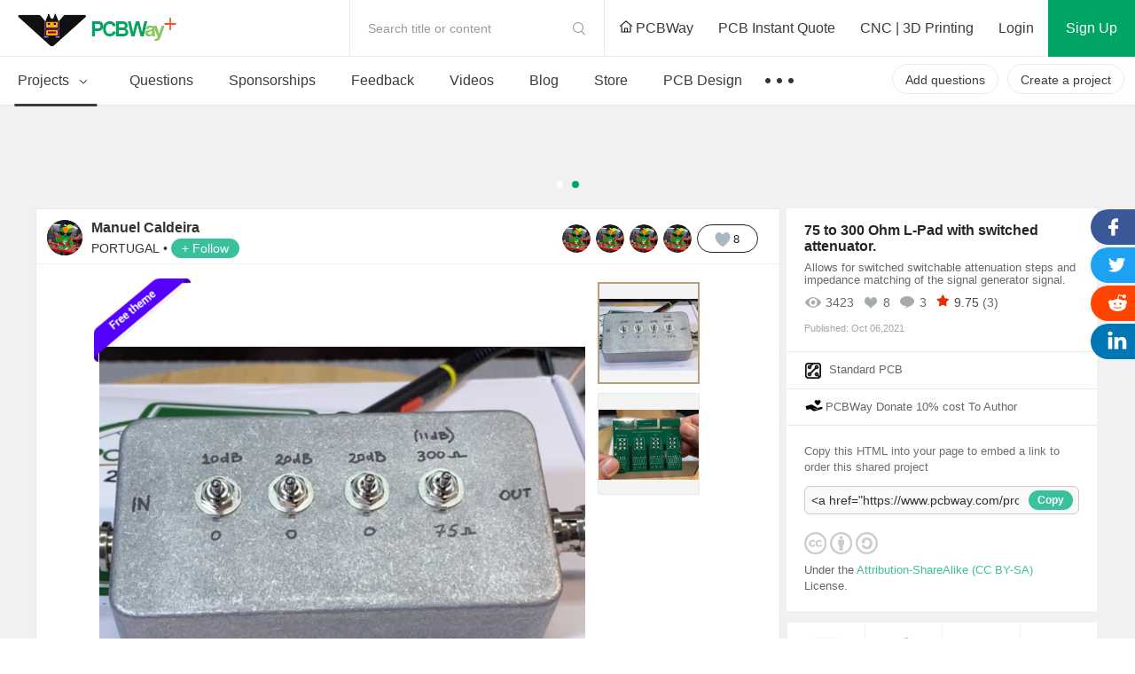

--- FILE ---
content_type: text/html; charset=utf-8
request_url: https://www.pcbway.com/project/shareproject/75_to_300_Ohm_L_Pad_with_switched_attenuator_.html
body_size: 50830
content:


<!DOCTYPE HTML>
<html lang="en">
<head>
    <meta http-equiv="Content-Type" content="text/html; charset=utf-8" />
    <meta http-equiv="X-UA-Compatible" content="IE=edge,chrome=1" />


    <meta property="og:title" content="75 to 300 Ohm L-Pad with switched attenuator. - Share Project - PCBWay" />
    <meta property="og:image" content="https://pcbwayfile.s3-us-west-2.amazonaws.com/web/21/10/06/0639355852748.png" />
    <meta property="og:description" content="Allows for switched switchable attenuation steps and impedance matching of the signal generator signal." />

    <meta property="twitter:card" content="summary_large_image" />
    <meta property="twitter:title" content="75 to 300 Ohm L-Pad with switched attenuator. - Share Project - PCBWay" />
    <meta property="twitter:image" content="https://pcbwayfile.s3-us-west-2.amazonaws.com/web/21/10/06/0639355852748.png" />
    <meta property="twitter:description" content="Allows for switched switchable attenuation steps and impedance matching of the signal generator signal." />

    <meta property="vk:title" content="75 to 300 Ohm L-Pad with switched attenuator. - Share Project - PCBWay" />
    <meta property="vk:image" content="https://pcbwayfile.s3-us-west-2.amazonaws.com/web/21/10/06/0639355852748.png" />
    <meta property="vk:description" content="Allows for switched switchable attenuation steps and impedance matching of the signal generator signal." />

    <title>75 to 300 Ohm L-Pad with switched attenuator. - Share Project - PCBWay</title>
        <meta name="description" content="Allows for switched switchable attenuation steps and impedance matching of the signal generator signal." />
    <link href="/project/img/css/common.css?v=1.11910920251218310701070920260260101502" type="text/css" rel="stylesheet" />
    <link href="/project/img/css/headerfooter.css?v=1.11910920251218310701070920260260101502" type="text/css" rel="stylesheet" />
    <link href="/project/img/css/share_project.css?v=1.11910920251218310701070920260260101502" type="text/css" rel="stylesheet" />
    <link href="/project/img/fonts/iconfont.css?v=1.11910920251218310701070920260260101502" type="text/css" rel="stylesheet" />
    <link rel="stylesheet" href="/project/img/css/share-detail.css?v=1.11910920251218310701070920260260101502" />
    <link rel="stylesheet" href="/project/img/css/share-projects-Robotics.css?v=1.11910920251218310701070920260260101502" />

    <script type="text/javascript" src="/img/js/jquery/jquery-1.11.3.min.js"></script>
    <script src="/img/js/jqueryplus/layer/layer-v2.1/layer/layer.js" type="text/javascript"></script>
    <link href="/img/js/jqueryplus/webuploader-0.1.5/webuploader.css" rel="stylesheet" />
    <script src="/img/js/jqueryplus/webuploader-0.1.5/webuploader.js"></script>
    <script src="/project/img/js/project-public.js?v=1.11910920251218310701070920260260101502"></script>
    <!--public要在msg之前引用-->
    
    <link href="/img/css/monokai-sublime.min.css?v=1.11910920251218310701070920260260101502" rel="stylesheet" />
    <link rel="stylesheet" href="/project/img/js/swiper3.4.2/swiper.min.css" />

    <script src="/project/img/js/swiper3.4.2/swiper.jquery.js"></script>
    <style type="text/css">
        .webuploader-pick {
            color: #000000;
            background: none;
            padding: 0px;
        }

        #file_upload .webuploader-pick {
            padding: 0px;
            margin: 0px;
            background: none;
            width: 0px;
            height: 0px;
        }

        #file_upload {
            height: 0px;
        }
    </style>


</head>
<body>
    <input type="hidden" id="filename" value="75_to_300_Ohm_L_Pad_with_switched_attenuator_" />
    <input type="hidden" id="projecttype" value="1" />
    <input type="hidden" id="memberurl" value="https://member.pcbway.com" />
    <input type="hidden" id="mbid" value="0" />
    <input type="hidden" id="hidOrderNo" />
<!--
@@@@@@@@@@@@@@@@@@@@@@@@@@@@@@@@@@@@@@@@@@@@@@@@@@@@@@@@@@@@@@@@@@@@@
@@@@@@@@@@@@@@@@@@@@@@@@@@@@@@^@@@@@@^@@@@@@@@@@@@@@@@@@@@@@@@@@@@@@@
@@                     *@@@@@   @@@@   #@@@@@*                    @@@
@@@@                    *@@@*    @@     *@@@*                   @@@@@
@@@@@@                    @               @                   @@@@@@@
@@@@@@@@                  @@@@@@@@@@@@@@@@                  @@@@@@@@@
@@@@@@@@@@                @@@   @@@@   @@@                @@@@@@@@@@@
@@@@@@@@@@@@              @@@   @@@@   @@@              @@@@@@@@@@@@@
@@@@@@@@@@@@@@            @@@@@@@@@@@@@@@@            @@@@@@@@@@@@@@@
@@@@@@@@@@@@@@@@          @@@@@@@@@@@@@@@@          @@@@@@@@@@@@@@@@@
@@@@@@@@@@@@@@@@@@        @@@@@@@@@@@@@@@@        @@@@@@@@@@@@@@@@@@@
@@@@@@@@@@@@@@@@@@@@      @@@          @@@      @@@@@@@@@@@@@@@@@@@@@
@@@@@@@@@@@@@@@@@@@@@@    @@@@@@@@@@@@@@@@    @@@@@@@@@@@@@@@@@@@@@@@
@@@@@@@@@@@@@@@@@@@@@@@@  @@@@        @@@@  @@@@@@@@@@@@@@@@@@@@@@@@@
@@@@@@@@@@@@@@@@@@@@@@@@@@                @@@@@@@@@@@@@@@@@@@@@@@@@@@
@@@@@@@@@@@@@@@@@@@@@@@@@@@@            @@@@@@@@@@@@@@@@@@@@@@@@@@@@@
@@@@@@@@@@@@@@@@@@@@@@@@@@@@@@_      _@@@@@@@@@@@@@@@@@@@@@@@@@@@@@@@
@@@@@@@@@@@@@@@@@@@@@@@@@@@@@@@@@   @@@@@@@@@@@@@@@@@@@@@@@@@@@@@@@@@
@@@@@@@@@@@@@@@@@@@@@@@@@@@@@@@@@@@@@@@@@@@@@@@@@@@@@@@@@@@@@@@@@@@@@
#####################################################################
@@@@@@@@@@@@@@@@@@@@@@@@@@@@@@@@@@@@@@@@@@@@@@@@@@@@@@@@@@@@@@@@@@@@@
@@@        @@       @@        @@  @@@@ @@@@@  @@@   @@@@  @@@@@@  @@
@@@  @@@@  @@  @@@@@@@  @@@@@  @@@  @@   @@@  @@  @@@  @@@@  @@  @@@@
@@@        @@  @@@@@@@         @@@  @@   @@@  @@       @@@@@@  @@@@@@
@@@  @@@@@@@@  @@@@@@@  @@@@@  @@@@   @@@   @@@@  @@@  @@@@@@  @@@@@@
@@@  @@@@@@@@       @@        @@@@@   @@@   @@@@  @@@  @@@@@@  @@@@@@
@@@@@@@@@@@@@@@@@@@@@@@@@@@@@@@@@@@@@@@@@@@@@@@@@@@@@@@@@@@@@@@@@@@@@
@@@@@@@@@@@@@@@@@@@@@@@@@@@@@@@@@@@@@@@@@@@@@@@@@@@@@@@@@@@@@@@@@@@@@
@@@@@@@@@@@@@@@@@@@@@@@@@@@@@@@@@@@@@@@@@@@@@@@@@@@@@@@@@@@@@@@@@@@@@
#####################################################################
-->




<link href="/project/img/css/components/header.css?v=1.11910920251218310701070920260260101502" type="text/css" rel="stylesheet" />
<link href="/project/img/css/new-index.css?v=1.11910920251218310701070920260260101502" type="text/css" rel="stylesheet" />
<script src="/project/img/js/layz-load/jquery.lazyload.min.js"></script>
<script src="/project/img/js/project-public.js?v=1.11910920251218310701070920260260101502"></script>

<div class="p-header" id="header">
    <div class="header-top">
        <div class="p-header-logo">
            <a href="/project/" title="PCBWay Community Home">PCBWay Community</a>
        </div>
        <div class="p-header-r">
            <div class="temp-search js-temp-search">
                Search title or content
                <div class="search-diy">
                    <form action="/project/projectsearch" id="form1">
                        <span class="iconfont iconsearch"></span>
                        <input class="default-input" type="text" name="q" id="q">
                        <input name="t" type="hidden" value="1">
                        <span class="label js-label-btn" id="bt1">Search</span>
                        <span class="iconfont iconclose js-close-diy"></span>
                    </form>
                </div>
            </div>
            <div class="link-nav">
                <a id="logourl" href="/" target="_blank">
                    <span class="ihome"></span>
                    PCBWay
                </a>
                <a href="/orderonline.aspx" target="_blank">
                    <span></span>
                    PCB Instant Quote
                </a>
                <a href="/rapid-prototyping/" target="_blank">
                    <span></span>
                    CNC | 3D Printing
                </a>
            </div>
            <!-- 登录前-->
            <div class="no-login nologin1" data-iscookie="true">
                <a class="login1" href="javascript:void(0)">
                    Login
                </a>
                <a class="sign register1" href="javascript:void(0)">
                    Sign Up
                </a>
            </div>
            <!-- 登录后-->
            <div class="in-box yeslogin1" style="display: none;">
                <div class="notice-parent">
                    <a href="/project/member/listmessage.aspx" target="_blank" class="notice-info">
                        <em id="noreadmessagecnt" style="display:none;"></em>
                    </a>
                    <!--  有数据-->
                    <dl class="message-sequence-box">
                        <!-- loading -->
                        <dd class="loading-mask js-loading-mask">

                        </dd>
                        <!-- 定行5条 --- 未读取--- unread -->
                        <!--跳转更多-->
                        <dt class="js-more-message" style="display:none;">
                            <a href="/project/member/listmessage.aspx" target="_blank">
                                More Notifications
                            </a>
                        </dt>
                    </dl>
                    <!--  空数据-->
                    <div class="empty-sequence-box" style="display:none;">
                        <div class="empty-sequence-icon"></div>
                        <div class="empty-sequence-name">No notifications.</div>
                    </div>
                </div>
                <div class="info-parent">
                    <div class="user-img ">
                        <img src="/project/img/images/avatar/user-pic.png" alt="" id="topHeadPic">
                    </div>
                    <div class="drop-info">
                        <a class="link bmbno" href="/project/member/?bmbno=">My Profile</a>
                        <a class="link bmbno" href="/project/member/shareproject/?bmbno=">My projects</a>
                        <a class="link bmbno" href="/project/member/sponsorproject/?type=like&bmbno=">My Likes</a>
                        
                        <a class="link" href="https://member.pcbway.com/specials/SharedProject" target="_blank">My Deals <span id="hasShareProjectEarning" style="display:none;"></span></a>
                        <a class="link" href="/project/bazaar.html" target="_blank">My Goods for Bazaar</a>
                        <a class="link bmbno" href="/project/member/?edit=1&bmbno=">Settings</a>
                        <a class="link" href="javascript:signout();">Sign Out</a>
                    </div>
                    <!--2024-6-11徽章等级-->
                    <div class="head-badge-pic" style="display:none;">
                        
                    </div>
                </div>
            </div>
        </div>
    </div>
    <div class="menu-nav">
        <ul class="menu-l js-menu-nav">
            <li class="js-menu-projects active">
                <a href="/project/shareproject/">
                    Projects <span class="iconfont icondown"></span>
                </a>
                <div class="get-submenu">
                    <dl>
                        <!-- 类目-->
                        <dt class="get-title">
                            <a class="navtitle-linkto" href="/project/shareproject/categories.html" target="_blank"><span class="iconfont icon-fenlei"></span> Categories</a>

                        </dt>

                                <dd>
                                    <a href="/project/shareproject/DIY-Electronics/">
                                        <img class="menu-icon" src="/project/img/images/loading-pro.gif"
                                             data-original="/project/img/images/sort-cate/sort-cate-small/DIY-Electronics_min.png?v=1.11910920251218310701070920260260101502"
                                             alt="">
                                        <span class="menu-name">
                                            DIY Electronics
                                        </span>
                                    </a>
                                </dd>
                                <dd>
                                    <a href="/project/shareproject/Arduino/">
                                        <img class="menu-icon" src="/project/img/images/loading-pro.gif"
                                             data-original="/project/img/images/sort-cate/sort-cate-small/Arduino_min.png?v=1.11910920251218310701070920260260101502"
                                             alt="">
                                        <span class="menu-name">
                                            Arduino
                                        </span>
                                    </a>
                                </dd>
                                <dd>
                                    <a href="/project/shareproject/Hardware/">
                                        <img class="menu-icon" src="/project/img/images/loading-pro.gif"
                                             data-original="/project/img/images/sort-cate/sort-cate-small/Hardware_min.png?v=1.11910920251218310701070920260260101502"
                                             alt="">
                                        <span class="menu-name">
                                            Hardware
                                        </span>
                                    </a>
                                </dd>
                                <dd>
                                    <a href="/project/shareproject/Audio/">
                                        <img class="menu-icon" src="/project/img/images/loading-pro.gif"
                                             data-original="/project/img/images/sort-cate/sort-cate-small/Audio_min.png?v=1.11910920251218310701070920260260101502"
                                             alt="">
                                        <span class="menu-name">
                                            Audio
                                        </span>
                                    </a>
                                </dd>
                                <dd>
                                    <a href="/project/shareproject/Computers-USB/">
                                        <img class="menu-icon" src="/project/img/images/loading-pro.gif"
                                             data-original="/project/img/images/sort-cate/sort-cate-small/Computers-USB_min.png?v=1.11910920251218310701070920260260101502"
                                             alt="">
                                        <span class="menu-name">
                                            Computers &amp; USB
                                        </span>
                                    </a>
                                </dd>
                                <dd>
                                    <a href="/project/shareproject/Breakout-Board/">
                                        <img class="menu-icon" src="/project/img/images/loading-pro.gif"
                                             data-original="/project/img/images/sort-cate/sort-cate-small/Breakout-Board_min.png?v=1.11910920251218310701070920260260101502"
                                             alt="">
                                        <span class="menu-name">
                                            Breakout Board Projects
                                        </span>
                                    </a>
                                </dd>
                                <dd>
                                    <a href="/project/shareproject/Home-Automation/">
                                        <img class="menu-icon" src="/project/img/images/loading-pro.gif"
                                             data-original="/project/img/images/sort-cate/sort-cate-small/Home-Automation_min.png?v=1.11910920251218310701070920260260101502"
                                             alt="">
                                        <span class="menu-name">
                                            Home Automation
                                        </span>
                                    </a>
                                </dd>
                                <dd>
                                    <a href="/project/shareproject/LED-Displays/">
                                        <img class="menu-icon" src="/project/img/images/loading-pro.gif"
                                             data-original="/project/img/images/sort-cate/sort-cate-small/LED-Displays_min.png?v=1.11910920251218310701070920260260101502"
                                             alt="">
                                        <span class="menu-name">
                                            LED Displays &amp; Matrices
                                        </span>
                                    </a>
                                </dd>
                                <dd>
                                    <a href="/project/shareproject/IoT/">
                                        <img class="menu-icon" src="/project/img/images/loading-pro.gif"
                                             data-original="/project/img/images/sort-cate/sort-cate-small/IoT_min.png?v=1.11910920251218310701070920260260101502"
                                             alt="">
                                        <span class="menu-name">
                                            IoT
                                        </span>
                                    </a>
                                </dd>
                                <dd>
                                    <a href="/project/shareproject/Robotics/">
                                        <img class="menu-icon" src="/project/img/images/loading-pro.gif"
                                             data-original="/project/img/images/sort-cate/sort-cate-small/Robotics_min.png?v=1.11910920251218310701070920260260101502"
                                             alt="">
                                        <span class="menu-name">
                                            Robotics
                                        </span>
                                    </a>
                                </dd>
                        <dd class="topics">
                            <a href="/project/shareproject/categories.html" target="_blank">
                                <span class="menu-name">
                                    View all categories
                                </span>
                            </a>
                        </dd>
                    </dl>
                    <dl>
                        <!-- 类目-->
                        <dt class="get-title">
                            <a class="navtitle-linkto" href="/project/shareproject/?order=1">By Source Files</a>

                        </dt>
                                <dd>
                                    <a href="/project/shareproject/Onju_Voice_d33625a1.html">
                                        <span class="menu-name">
                                            Onju Voice - AI assistant replacement to Google Nest Mini by @justLV
                                        </span>
                                    </a>
                                </dd>
                                <dd>
                                    <a href="/project/shareproject/DIY_1kW_Open_Source_MPPT_Solar_Charge_Controller.html">
                                        <span class="menu-name">
                                            DIY 1kW Open Source MPPT Solar Charge Controller
                                        </span>
                                    </a>
                                </dd>
                                <dd>
                                    <a href="/project/shareproject/LogicAnalyzer_V6_0_cc383781.html">
                                        <span class="menu-name">
                                            LogicAnalyzer V6.0
                                        </span>
                                    </a>
                                </dd>
                                <dd>
                                    <a href="/project/shareproject/Tad_Boy_Color_876e4f73.html">
                                        <span class="menu-name">
                                            Tad Boy Color
                                        </span>
                                    </a>
                                </dd>
                                <dd>
                                    <a href="/project/shareproject/kv4p_HT_v1_6_8d625758.html">
                                        <span class="menu-name">
                                            kv4p HT v1.7b
                                        </span>
                                    </a>
                                </dd>
                                <dd>
                                    <a href="/project/shareproject/QuinLED_Dig_Uno.html">
                                        <span class="menu-name">
                                            QuinLED-Dig-Uno
                                        </span>
                                    </a>
                                </dd>
                                <dd>
                                    <a href="/project/shareproject/Bike_Fingerprint___PCB.html">
                                        <span class="menu-name">
                                            Bike Fingerprint - PCB
                                        </span>
                                    </a>
                                </dd>
                                <dd>
                                    <a href="/project/shareproject/SC64_an_open_source_Nintendo_64_flashcart_14b9688a.html">
                                        <span class="menu-name">
                                            SummerCart64 - a fully open source N64 flashcart
                                        </span>
                                    </a>
                                </dd>
                                <dd>
                                    <a href="/project/shareproject/W155288ASM1_Gerber_Solar_Powered_WiFi_Weather_Station_V2_0.html">
                                        <span class="menu-name">
                                            Solar Powered WiFi Weather Station V2.0
                                        </span>
                                    </a>
                                </dd>
                                <dd>
                                    <a href="/project/shareproject/Arduino_RC_engine_sound_light_controller_for_ESP32_a9334731.html">
                                        <span class="menu-name">
                                            Arduino RC engine sound &amp; light controller with inertia simulation for ESP32
                                        </span>
                                    </a>
                                </dd>
                                <dd>
                                    <a href="/project/shareproject/W160781ASB18_Gerber_1790f9c8.html">
                                        <span class="menu-name">
                                            SIDKick pico 0.2 (SID 6581/8580-replacement for C64/C128)
                                        </span>
                                    </a>
                                </dd>
                                <dd>
                                    <a href="/project/shareproject/Frog_Boy_Color_PCB_29101ba1.html">
                                        <span class="menu-name">
                                            Frog Boy Color
                                        </span>
                                    </a>
                                </dd>
                        <!-- 最后一个-->
                        <dd class="topics">
                            <a href="/project/shareproject/?order=1">
                                <span class="menu-name">
                                    View all source files projects
                                </span>
                            </a>
                        </dd>
                    </dl>
                    <dl>
                        <!-- 类目-->
                        <dt class="get-title">
                            <a class="navtitle-linkto" href="/project/shareproject/?rec=1">Featured Projects</a>
                        </dt>
                        <dd>
                                    <div class="nav-item">
                                        <a class="item-info" href="/project/shareproject/Onju_Voice_d33625a1.html">
                                            <div class="info-img">
                                                <img src="https://pcbwayfile.s3.us-west-2.amazonaws.com/web/23/10/03/1152415436848m.jpeg" alt="">
                                            </div>
                                            <div class="info-des">
                                                <div class="des-text">
                                                    Onju Voice - AI assistant replacement to Google Nest Mini by @justLV
                                                </div>
                                            </div>
                                        </a>
                                    </div>
                                    <div class="nav-item">
                                        <a class="item-info" href="/project/shareproject/DIY_1kW_Open_Source_MPPT_Solar_Charge_Controller.html">
                                            <div class="info-img">
                                                <img src="https://pcbwayfile.s3-us-west-2.amazonaws.com/web/21/08/30/1823256917346m.png" alt="">
                                            </div>
                                            <div class="info-des">
                                                <div class="des-text">
                                                    DIY 1kW Open Source MPPT Solar Charge Controller
                                                </div>
                                            </div>
                                        </a>
                                    </div>
                                    <div class="nav-item">
                                        <a class="item-info" href="/project/shareproject/LogicAnalyzer_V6_0_cc383781.html">
                                            <div class="info-img">
                                                <img src="https://pcbwayfile.s3.us-west-2.amazonaws.com/web/25/02/01/195239553dd028d967de6453aa74b91ac0e5423e73248m.png" alt="">
                                            </div>
                                            <div class="info-des">
                                                <div class="des-text">
                                                    LogicAnalyzer V6.0
                                                </div>
                                            </div>
                                        </a>
                                    </div>

                        </dd>

                        <dd>
                            <a href="/project/shareproject/?rec=1">
                                <span class="menu-name">
                                    Featured
                                </span>
                            </a>
                        </dd>
                        <dd>
                            <a href="/project/shareproject/?order=1">
                                <span class="menu-name">
                                    Source Files
                                </span>
                            </a>
                        </dd>
                        <dd>
                            <a href="/project/shareproject/?video=1">
                                <span class="menu-name">
                                    Video
                                </span>
                            </a>
                        </dd>
                        <dd class="topics">
                            <a href="/project/shareproject/">
                                <span class="menu-name">
                                    View all projects
                                </span>
                            </a>
                        </dd>
                    </dl>
                </div>
            </li>
            <li class="">
                <a href="/project/question/">
                    Questions
                </a>
            </li>
            <li class="">
                <a href="/project/sponsor/">
                    Sponsorships
                </a>
            </li>
            <li class="">
                <a href="/project/share/">
                    Feedback
                </a>
            </li>
            <li class="">
                <a href="/project/video/">
                    Videos
                </a>
            </li>
            <li class="">
                <a href="/blog/">
                    Blog
                </a>
            </li>
            <li class="">
                <a href="/project/gifts.html">
                    Store
                </a>
            </li>
            <li>
                <a href="/pcbdesign.html" target="_blank">
                    PCB Design
                </a>
            </li>
            <li>
                <a class="nav-more" href="javascript:void(0)">
                    &nbsp;
                </a>
                <div class="sub-menu contest-par">
                    <div class="sub">
                        <div class="sub-title">
                            Contest
                        </div>
                        <div class="sub-link">
                            <a href="/activity/8th-project-design-contest.html" target="_blank">- 8th Project Design Contest</a>
                            <a href="/activity/7th-project-design-contest.html" target="_blank">- 7th Project Design Contest</a>
                            <a href="/activity/kicad-open-source-design-contest.html" target="_blank">- KiCad Design Contest</a>
                            <a href="/activity/6th-project-design-contest.html" target="_blank">- 6th Project Design Contest</a>
                            <a href="/activity/5th-pcb-design-contest.html" target="_blank">- 5th PCB Design Contest</a>
                            <a href="/activity/4th-pcb-design-contest.html" target="_blank">- 4th PCB Design Contest</a>
                            <a href="/activity/raspberry-pi-pico.html" target="_blank">- Raspberry Pi Pico Contest</a>
                            <a href="/activity/call-for-pcb-design-tutorials.html" target="_blank">- PCB Design Tutorial</a>
                            <a href="/project/events/3rddesigncontest.html" target="_blank">- 3rd PCB Design Contest</a>
                            <a href="/project/icansolder.html" target="_blank">- I CAN SOLDER Kit Contest</a>
                            <a href="/project/PCB_DESIGN_CONTEST.aspx" target="_blank">- 2nd PCB Design Contest</a>
                            <a href="/project/first_PCB_design_contest.aspx" target="_blank">- 1st PCB Design Contest</a>
                        </div>
                    </div>
                </div>
            </li>

        </ul>
        <div class="menu-r">
            <a class="create-btn js-questions-btn" href="javascript:void(0)">
                Add questions
            </a>
            <a class="create-btn" id="createproject" href="/project/shareproject/techshare.aspx">
                Create a project
            </a>

            <!-- 登录后项目按钮效果-->
            
            <!-- 登录后项目按钮效果-->

        </div>
    </div>
 
</div>



<div class="window-verify-pop" style="display:none" id="notverifyDiv">
    <div class="verify-wrap">
        <div class="pop-box">
            <div class="pop-body">
                <div class="pop-header">
                    <a class="close-end" href="javascript:void(0);" onclick="this.parentNode.parentNode.parentNode.parentNode.parentNode.style.display='none'"></a>
                </div>
                <div class="pop-content">
                    <div class="text">
                        Please verify your email address so that you can enjoy our
                        more comprehensive services.
                    </div>
                </div>
                <div class="pop-footer">
                    <a class="v-btn" href="https://member.pcbway.com/Member/ChangeEmailFirst?automail=1&amp;from=1&amp;q=5a7a814f-ab9d-492d-9a25-cb2d90a0314b" target="_blank">Verify Now</a>
                </div>
            </div>
        </div>
    </div>
</div>


<script type="text/javascript">
    var index = 0;
    var logintype = 0;
    var langType = '';
    var userid = 0;
    function findWWWUrl(mbUrl)
    {
        var siteDict={"2":{"MemberUrl":"https://member.pcbway.com","WebUrl":"https://www.pcbway.com","LoginUrl":"https://login.pcbway.com","LanguageType":2,"IsNewSite":false,"Domain":"pcbway.com"},"6":{"MemberUrl":"https://member.pcbway.fr","WebUrl":"https://www.pcbway.fr","LoginUrl":"https://login.pcbway.com","LanguageType":6,"IsNewSite":false,"Domain":"pcbway.fr"},"5":{"MemberUrl":"https://member.pcbway.ru","WebUrl":"https://www.pcbway.ru","LoginUrl":"https://login.pcbway.com","LanguageType":5,"IsNewSite":false,"Domain":"pcbway.ru"},"3":{"MemberUrl":"https://member.pcbway.es","WebUrl":"https://www.pcbway.es","LoginUrl":"https://login.pcbway.com","LanguageType":3,"IsNewSite":false,"Domain":"pcbway.es"},"4":{"MemberUrl":"https://member.pcbway.jp","WebUrl":"https://www.pcbway.jp","LoginUrl":"https://login.pcbway.com","LanguageType":4,"IsNewSite":false,"Domain":"pcbway.jp"},"255":{"MemberUrl":"https://member.pcbway.com","WebUrl":"https://www.pcbway.com","LoginUrl":"https://login.pcbway.com","LanguageType":255,"IsNewSite":false,"Domain":"pcbway.com"}};
        for(var k in siteDict){
            var item=siteDict[k];
            if(item.MemberUrl==mbUrl){
                return item.WebUrl;
            }
        }
        return 'https://www.pcbway.com';
    }
    $(function () {

        //获取登录信息
        $.ajax({
            url: 'https://login.pcbway.com/GetSessionP.aspx?callback=?&gettype=1',
            dataType: 'jsonp',
            success: function (jason) {
                if (jason.data == 1) {
                    //已登录
                    //if (jason.isonlyRemember == 1) {
                        $("#header").append('<iframe style="display:none;" src="https://member.pcbway.com/SetCookie.aspx?returl=https://member.pcbway.com&sid=' + jason.sid + '" id="hidiframe"></iframe>');
                    //}
                    $('.yeslogin1').show();
                    $('.nologin1').hide();
                    $('#topHeadPic').attr('src', jason.headPic).attr('alt', jason.contactName);
                    if (jason.badgeUrl) {
                        $('.info-parent .head-badge-pic').html('<img src="' + jason.badgeUrl +'" alt="" title="10th Anniversary Badge">');
                        $('.info-parent .head-badge-pic').show();
                    }
                    //$('.profile-name').find('em').text(jason.contactName);
                    if (jason.messageCount > 0) {
                        $('#noreadmessagecnt').text(jason.messageCount > 99 ? '99+' : jason.messageCount);
                        $('#noreadmessagecnt').show();

                    }

                    if (jason.ShareProjectEarningStatus == 1) {
                        $('#topHeadPic').parent().addClass('active');
                        $('#hasShareProjectEarning').show();
                    }


                    $('.bmbno').each(function (i, r) {
                        var h = r.href + jason.userGuid;
                        r.href = h;
                    });

                    $('#createproject').addClass('inbox-project');

                    logintype = jason.data;
                    langType = jason.langType;
                    userid = jason.id;

                    GetNoReadMbMessage();
                    //if (jason.messageCount > 0) {
                    //    GetNoReadMbMessage();
                    //}
                    //else {
                    //    $('.nomsg').show();
                    //}

                    if (jason.IsVerifyMail == "False") {
                        $("#notverifyDiv").show();
                    }

                    if (typeof BodyFun != 'undefined' && BodyFun instanceof Function)
                        BodyFun(jason);
                    if (typeof MemLeftFun != 'undefined' && MemLeftFun instanceof Function)
                        MemLeftFun(jason);
                    if (typeof MemTopFun != 'undefined' && MemTopFun instanceof Function)
                        MemTopFun(jason);
                    if (typeof ProjectRightFun != 'undefined' && ProjectRightFun instanceof Function)
                        ProjectRightFun(jason);
                    if (typeof ProjectSearchFun != 'undefined' && ProjectSearchFun instanceof Function)
                        ProjectSearchFun(jason);
                    if (typeof QuestionMemberFun != 'undefined' && QuestionMemberFun instanceof Function)
                        QuestionMemberFun(jason);

                    if (langType.indexOf('member.pcbway.com') == -1) {
                        ReplaceMemUrl();
                        var wwwUrl= findWWWUrl(langType);
                        $("#logourl").attr("href", wwwUrl);
                    }


                    if ($('#memberurl')) {
                        $('#memberurl').val(langType);
                    }

                    if (window.OnLoginFuns && OnLoginFuns instanceof Array) {
                        for (var i = 0; i < OnLoginFuns.length; i++) {
                            var func = OnLoginFuns[i];
                            if (func && func instanceof Function) {
                                func(jason);
                            }
                        }
                    }
                }
                else {
                    $('.nologin1').show();
                    if (typeof BodyFun != 'undefined' && BodyFun instanceof Function)
                        BodyFun();

                    GetCookieMail();

                    if (window.OnNotLoginFuns && OnNotLoginFuns instanceof Array) {
                        for (var i = 0; i < OnNotLoginFuns.length; i++) {
                            var func = OnNotLoginFuns[i];
                            if (func && func instanceof Function) {
                                func(jason);
                            }
                        }
                    }
                }
            },
            error: function (xhr, status, error) {

            }
        });


        //$(document).click(function () {
        //    $('.message-tip-panel').hide();
        //});

        $(document).on('click', '.js-read-msg', function (e) {

            var msgid = $(this).parents('dd').attr('data-id');
            $.getJSON(langType + '/Project/SetMbMessageRead?callback=?', { msgid: msgid });

            $(this).parents('dd').removeClass('unread');
        });


        $('.login1,.register1').click(function () {
            var returnurl = $(this).attr('data-url');
            if (!returnurl) {
                returnurl = location.href;
            }

            if ($('.nologin1').attr('data-iscookie') == 'true') {
                index = layer.open({
                    type: 2,
                    title: 'Login with your e-mail',
                    area: ['400px', ($(this).hasClass('login1') ? "530px" : "580px")],
                    offset: '50px',
                    shadeClose: true, // 点击遮罩关闭
                    content: "/project/loginiframe?returl=" + returnurl + "&typel=" + ($(this).hasClass('login1') ? "login" : "reg")
                });
            }
            else {
                if ($(this).hasClass('login1')) {
                    location.href = '/project/login/?returl=' + returnurl;
                } else {
                    location.href = '/project/register/?returl=' + returnurl;
                }

            }



        });

        $('#bt1').click(function () {
            var q = $('#q').val();
            if (!q || q.length == 0) {
                layer.tips("Please input search content", "#q", { tips: 3 });
                return;
            }
            $('#form1').submit();
        })
    })

    function GetCookieMail() {
        $.ajax({
            url: "https://login.pcbway.com/GetCookieP.aspx?callback=MailCallBack",
            dataType: "jsonp",
            jsonpCallback: "MailCallBack",
            success: function (jason) {
                if (jason.data) {
                    $('.nologin1').attr('data-iscookie', 'true')
                }
            },
            error: function (xhr, status, error) {

            }
        });
    }

    function ReplaceMemUrl() {
        $('a').each(function () {
            var href = $(this).attr('href');
            if (href && href.indexOf('member.pcbway.com') >= 0) {

                href = href.replace('https://member.pcbway.com', langType);
                $(this).attr('href', href);
            }
        })
    }

    function GetIndex() {
        return index;
    }

    function GetNoReadMbMessage() {
        if (logintype == 1) {
            $.ajax({
                url: langType + '/Project/GetNoReadMbMessage?callback=?',
                dataType: 'jsonp',
                success: function (res) {
                    var msghtml = '';
                    for (var i in res) {
                        msghtml += '<dd class="' + (res[i].IsRead ? "" : "unread") + '" data-id="' + res[i].Id + '">';
                        msghtml += '<div class="sequence">';
                        msghtml += '<div class="seq-img">';
                        if (res[i].MbId == 0) {
                            msghtml += '<a href="javascript:void(0)" class="img-head">';
                        } else {
                            msghtml += '<a href="/project/member/?bmbno=' + res[i].UserGuid + '" target="_blank" class="img-head js-read-msg">';
                        }

                        msghtml += '<img width="36" height="36" src="' + (res[i].MsgType == 1 ? "/project/img/images/avatar/seq-head.png" : res[i].HeadPic) + '" />';
                        msghtml += '</a>';
                        msghtml += '</div>';
                        msghtml += '<div class="seq-info">';
                        msghtml += '<div class="seq-title">';
                        if (res[i].MbId == 0) {
                            msghtml += '<a href="javascript:void(0)" class="name">';
                        } else {
                            msghtml += '<a href="/project/member/?bmbno=' + res[i].UserGuid + '" target="_blank" class="name js-read-msg">';
                        }
                        msghtml += (res[i].MsgType == 1 ? "PCBWay" : res[i].ContactName) + '</a> ';
                        msghtml += GetMsgType(res[i].MsgType, res[i].ProType) + '</div>';
                        msghtml += '<div class="seq-des">';
                        if (res[i].ProType == parseInt('5') || res[i].MsgType == parseInt('3'))
                            msghtml += '';//'<span>Focus on you</span>';
                        else
                            msghtml += '<a href="' + res[i].Url + '" target="_blank" class=" js-read-msg">' + res[i].Msg + '</a>';
                        msghtml += '</div>';
                        msghtml += '<div class="seq-time">' + res[i].AddTimeStr + '</div>';
                        msghtml += '</div></div></dd>';
                    }

                    $('.js-loading-mask').hide();
                    if (msghtml != '') {
                        $('.js-loading-mask').after(msghtml);
                        $('.js-more-message').show();
                    } else {
                        $('.message-sequence-box').hide();
                        $('.empty-sequence-box').removeAttr('style');
                    }
                },
                error: function (xhr, status, error) {

                }
            });
        }
    }

    function signout() {
        $.ajax({
            url: "https://login.pcbway.com/RemoveSessionP.aspx?callback=?",
            dataType: "jsonp",
            jsonpCallback: "jasonpCallback",
            success: function (jason) {
                window.location.reload();
            },
            error: function (xhr, status, error) {
                //debugger;
            }
        });
    }

    function GetMsgType(msgtype, protype) {
        if (protype == parseInt('5') || msgtype == parseInt('3'))
            return "Followed you";
        if (msgtype == parseInt('5')) {
            return "Replied to you";
        }
        else if (msgtype == parseInt('4')) {
            return "Commented";
        }
        else if (msgtype == parseInt('2')) {
            return "Saved";
        }
        else if (msgtype == parseInt('1')) {
            return "Recommended";
        }
        else if (msgtype == parseInt('6')) {
            return "Answered";
        }
        else if (msgtype == parseInt('3')) {
            return "Followed";
        }
        else if (msgtype == parseInt('7')) {
            return "Liked";
        }
        else if (msgtype == parseInt('8')) {
            return "Disliked";
        }
        else if (msgtype == parseInt('9')) {
            return "Graded";
        }
        return "";
    }

    function AddLoginFunc(func) {
        if (!func) {
            return;
        }

        if (!window.OnLoginFuns) {
            window.OnLoginFuns = [func];
        } else if (window.OnLoginFuns instanceof Array) {
            window.OnLoginFuns.append(func);
        }
    }

    function AddNotLoginFunc(func) {
        if (!func) {
            return;
        }

        if (!window.OnNotLoginFuns) {
            window.OnNotLoginFuns = [func];
        } else if (window.OnNotLoginFuns instanceof Array) {
            window.OnNotLoginFuns.append(func);
        }
    }
</script>

<script>
    // 套用删除或修改如下样式
    $(function () {
        // 头部导航搜索
        void function () {
            // 导航切换
            //$('.js-menu-nav li').click(function (e) {
            //  $(this).find('.sub-menu').fadeIn().end().siblings('li').find('.sub-menu').hide()
            //  e.stopPropagation()
            //})
            // 导航搜索
            $('.js-temp-search').click(function (e) {
                $(this).addClass('active')
                $(this).find('input').focus()
                e.stopPropagation()
            })
            // 关闭搜索
            $('.js-close-diy').click(function (e) {
                $('.js-temp-search').removeClass('active')
                e.stopPropagation()
            })
            // 搜索按钮
            //$('.js-label-btn').click(function () {
            //  alert('搜索')
            //})

            $(document).click(function (e) {
                $('.js-temp-search').removeClass('active')
                //$('.js-menu-nav li').find('.sub-menu').hide()
                e.stopPropagation()
            })
        }()

        // 参数类型选择
        $('.js-filter-parent').click(function (e) {
            $(this).parent().find('.js-dropdown-filter').show()
            $('.js-drop-location').hide()
            e.stopPropagation()
        })
        // 类型参数选择
        $('.js-dropdown-filter .filter-type dd').click(function () {
            $(this).addClass('active').siblings('dd').removeClass('active')
            $(this).parents('.js-dropdown-filter').hide()
            $('.js-btn-name').html($(this).text().trim())
        })
        $('.js-dropdown-filter .fields-box dd').click(function () {
            $(this).parents('.fields-box').find('dd').removeClass('active')
            $(this).addClass('active')
            $(this).parents('.js-dropdown-filter').hide()
            $('.js-btn-name').html($(this).text().trim())
        })

        // 位置选择
        $('.js-location-parent').click(function (e) {
            $(this).parent().find('.js-drop-location').show()
            $('.js-dropdown-filter').hide()
            e.stopPropagation()
        })
        $(document).click(function (e) {
            if (!$(e.target.closest('.js-dropdown-filter')).length) {
                $('.js-dropdown-filter,.js-drop-location').hide()
            }
            if (!$(e.target.closest('.js-drop-location')).length) {
                $('.js-drop-location,.js-dropdown-filter').hide()
            }
        })
        // 位置参数选择
        $('.js-drop-location .list').click(function (e) {
            $(this).parents('.js-drop-location').hide()
            $('.js-location-name').html($(this).text().trim())
            $(this).parents('.js-drop-location').hide()
            $(this).addClass('active').siblings('.list').removeClass('active')
        })

        // 参数排序
        $('.js-sort-menu').hover(function () {
            $(this).find('.js-drop-sort').show()
        }, function () {
            $(this).find('.js-drop-sort').hide()
        })
        // 排序参数选择
        $('.js-drop-sort .list').click(function () {
            $(this).parents('.js-drop-sort').hide()
            $('.js-sort-name').html($(this).text().trim())
        })

        // 返回顶部
        $('.bt-gotop').click(function () {
            $('html,body').animate({ scrollTop: 0 })
        })

        // 头部菜单懒加载
        $('.js-menu-projects').one('mouseenter', function () {
            $("img.menu-icon").lazyload();
        })

        // 新增问题
        $('.js-questions-btn').on('click', function () {
            if (logintype != 1) {
                layerLogin();
                return;
            }
            var styleId = 'AddQuestionPopupsStyle';
            var styleElement = document.getElementById(styleId);
            if (!styleElement) {
                styleElement = document.createElement("style");
                styleElement.id = styleId;
                styleElement.textContent = '.add-questions-diy { border-radius: 10px !important; } .add-questions-diy .layui-layer-content { overflow: hidden !important; border-radius: 10px !important; }';
                document.head.appendChild(styleElement);
            }
            layer.open({
                type: 2,
                title: false,
                area: ['600px', '586px'],
                content: '/Project/AddQuestion?langType=' + langType,
                closeBtn: 0,
                shade: 0.6,
                skin: 'add-questions-diy',
                scrollbar: false,
            });
        });
    })
</script>




    <div id="content">
        <div class="activityfeed-wrapper c-feed-wrapper new-credential-book">

            <div class="grid-share-module" style="padding: 0px;">
                <div class="wcontainer clearfix">

        <div class="sponsorship-box">
            <div class="wcontainer">
                <div class="swiper-container swiper-no-swiping js-sponsorship-swiper">
                    <div class="swiper-wrapper">
                            <div class="swiper-slide">
                                <a class="exhibition" href="/activity/8th-project-design-contest.html" target="_blank" title="PCBWay 8th Project Design Contest"
                                   style="background-image: url(https://pcbwayfile.s3.us-west-2.amazonaws.com/banner/25/09/01/090516116de41b8766e3244c29267dbd4dc24fa523114t.jpg)"></a>
                            </div>
                            <div class="swiper-slide">
                                <a class="exhibition" href="/project/shareproject/techshare.aspx?tag=PCBWay%20Mascot%20Contest" target="_blank" title="PCBWay Mascot 3D Printing Design Contest"
                                   style="background-image: url(https://pcbwayfile.s3.us-west-2.amazonaws.com/banner/25/09/19/1343457697f14e9347b28418e98460f500c694f6d1880t.jpg)"></a>
                            </div>
                    </div>
                    <div class="sponsor-button-prev"></div>
                    <div class="sponsor-button-next"></div>
                    <div class="swiper-pagination"></div>
                </div>
            </div>
        </div>
        <script>
            $(function () {
                // 广告图轮播
                var sponsorshipSwiper = new Swiper('.js-sponsorship-swiper', {
                    autoplay: 2000,
                    prevButton: '.sponsor-button-prev',
                    nextButton: '.sponsor-button-next',
                    pagination: '.swiper-pagination',
                    speed: 1,
                    loop: true,
                    onInit: function (swiper) {
                        if ((swiper.slides.length - 2) >= 2) {
                            $('.js-sponsorship-swiper').mouseenter(function () {
                                $('.sponsor-button-prev,.sponsor-button-next').addClass('active')
                                sponsorshipSwiper.stopAutoplay();
                            }).mouseleave(function () {
                                $('.sponsor-button-prev,.sponsor-button-next').removeClass('active')
                                sponsorshipSwiper.startAutoplay();
                            })
                        } else {
                            $('.js-sponsorship-swiper .swiper-pagination').hide()
                        }
                        $('.js-sponsorship-swiper .swiper-pagination .swiper-pagination-bullet').mouseenter(function () {
                            sponsorshipSwiper.slideTo($(this).index() + 1, 0, false)
                        })
                    }
                })
            });
        </script>

                    <div class="change-module-box">
                        <div class="main-detail">

                            <div class="module-box post-details">
                                <div class="post-operate clearfix">
                                    <div class="operate-main c-fixed-share js-fixed-share">
                                        
                                        <div class="attention-box">
                                            <div class="attention-info js-attention-info">
                                                <a href="/project/member/?bmbno=0C3CFDFD-C606-47" target="_blank" class="attention-img">
                                                    <img src="/project/img/images/avatar/user-pic.png" alt="" />
                                                </a>
                                                <!-- 二级信息-->

                                            </div>

                                            <div class="atten-info">
                                                <a target="_blank" href="/project/member/?bmbno=0C3CFDFD-C606-47" class="info-title">Manuel Caldeira</a>
                                                <div class="atten-text">
                                                    PORTUGAL • <a class="atten-link unfollowed js-unfollowed" href="javascript:void(0)">+ Follow</a>
                                                    <a href="/project/ShareProjectPublish?id=9608" class="atten-link edit js-editproject" style="display:none;">Edit Project</a>
                                                </div>
                                            </div>
                                        </div>
                                        <div class="ope-product-link">
                                            <div class="box-users-likes right">
                                                <ul class="list-users ">


                                                            <li>
                                                                <div class="item js-user">
                                                                    <a href="/project/member/?bmbno=E95B74C6-35BA-4C">
                                                                        <img src="/project/img/images/avatar/user-pic.png" width="32" height="32" class="lazy-loaded" />
                                                                    </a>
                                                                    <div class="tooltip-user tooltip-bottom">
                                                                        <!--hover addclass"open"-->
                                                                        <div class="row-user">
                                                                            <div class="avatar-profile">
                                                                                <a href="/project/member/?bmbno=E95B74C6-35BA-4C">
                                                                                    <img src="/project/img/images/avatar/user-pic.png" width="70" height="70" />
                                                                                </a>
                                                                            </div>
                                                                        </div>
                                                                        <div class="row-user textellipsis">
                                                                            <strong><a href="/project/member/?bmbno=E95B74C6-35BA-4C">Engineer</a></strong>
                                                                        </div>
                                                                        <div class="row-user textellipsis">
                                                                            <span class="text-gray">UNITED STATES OF AMERICA</span>
                                                                        </div>
                                                                        <div class="row-user">
                                                                            <ul class="list-stats-icons">
                                                                                <li class="favorites">0<span class="yy-icon"></span></li>
                                                                                <li class="projects">0<span class="yy-icon"></span></li>
                                                                            </ul>
                                                                        </div>
                                                                    </div>
                                                                </div>
                                                            </li>
                                                            <li>
                                                                <div class="item js-user">
                                                                    <a href="/project/member/?bmbno=9DFFBADE-AF3C-43">
                                                                        <img src="/project/img/images/avatar/user-pic.png" width="32" height="32" class="lazy-loaded" />
                                                                    </a>
                                                                    <div class="tooltip-user tooltip-bottom">
                                                                        <!--hover addclass"open"-->
                                                                        <div class="row-user">
                                                                            <div class="avatar-profile">
                                                                                <a href="/project/member/?bmbno=9DFFBADE-AF3C-43">
                                                                                    <img src="/project/img/images/avatar/user-pic.png" width="70" height="70" />
                                                                                </a>
                                                                            </div>
                                                                        </div>
                                                                        <div class="row-user textellipsis">
                                                                            <strong><a href="/project/member/?bmbno=9DFFBADE-AF3C-43">Alberto Bolzonella</a></strong>
                                                                        </div>
                                                                        <div class="row-user textellipsis">
                                                                            <span class="text-gray">IRELAND, REPUBLIC OF</span>
                                                                        </div>
                                                                        <div class="row-user">
                                                                            <ul class="list-stats-icons">
                                                                                <li class="favorites">0<span class="yy-icon"></span></li>
                                                                                <li class="projects">0<span class="yy-icon"></span></li>
                                                                            </ul>
                                                                        </div>
                                                                    </div>
                                                                </div>
                                                            </li>
                                                            <li>
                                                                <div class="item js-user">
                                                                    <a href="/project/member/?bmbno=D61EB837-B885-4B">
                                                                        <img src="/project/img/images/avatar/user-pic.png" width="32" height="32" class="lazy-loaded" />
                                                                    </a>
                                                                    <div class="tooltip-user tooltip-bottom">
                                                                        <!--hover addclass"open"-->
                                                                        <div class="row-user">
                                                                            <div class="avatar-profile">
                                                                                <a href="/project/member/?bmbno=D61EB837-B885-4B">
                                                                                    <img src="/project/img/images/avatar/user-pic.png" width="70" height="70" />
                                                                                </a>
                                                                            </div>
                                                                        </div>
                                                                        <div class="row-user textellipsis">
                                                                            <strong><a href="/project/member/?bmbno=D61EB837-B885-4B">Benoysimon</a></strong>
                                                                        </div>
                                                                        <div class="row-user textellipsis">
                                                                            <span class="text-gray">AUSTRIA</span>
                                                                        </div>
                                                                        <div class="row-user">
                                                                            <ul class="list-stats-icons">
                                                                                <li class="favorites">0<span class="yy-icon"></span></li>
                                                                                <li class="projects">0<span class="yy-icon"></span></li>
                                                                            </ul>
                                                                        </div>
                                                                    </div>
                                                                </div>
                                                            </li>
                                                            <li>
                                                                <div class="item js-user">
                                                                    <a href="/project/member/?bmbno=E3D89378-35B5-43">
                                                                        <img src="/project/img/images/avatar/user-pic.png" width="32" height="32" class="lazy-loaded" />
                                                                    </a>
                                                                    <div class="tooltip-user tooltip-bottom">
                                                                        <!--hover addclass"open"-->
                                                                        <div class="row-user">
                                                                            <div class="avatar-profile">
                                                                                <a href="/project/member/?bmbno=E3D89378-35B5-43">
                                                                                    <img src="/project/img/images/avatar/user-pic.png" width="70" height="70" />
                                                                                </a>
                                                                            </div>
                                                                        </div>
                                                                        <div class="row-user textellipsis">
                                                                            <strong><a href="/project/member/?bmbno=E3D89378-35B5-43">Engineer</a></strong>
                                                                        </div>
                                                                        <div class="row-user textellipsis">
                                                                            <span class="text-gray">UNITED STATES OF AMERICA</span>
                                                                        </div>
                                                                        <div class="row-user">
                                                                            <ul class="list-stats-icons">
                                                                                <li class="favorites">0<span class="yy-icon"></span></li>
                                                                                <li class="projects">0<span class="yy-icon"></span></li>
                                                                            </ul>
                                                                        </div>
                                                                    </div>
                                                                </div>
                                                            </li>
                                                    <li class="more">
                                                        <a href="javascript:void(0)" id="icon-like" class="bt-default black"><div class="heart"></div> <i class="yy-icon icon-like"></i> <span class="number">8</span> </a>
                                                    </li>
                                                </ul>
                                            </div>

                                        </div>
                                    </div>
                                </div>

                                <div class="c-share-parent">
                                    <div class="sub-post-image box-screenshot">

                                            <span class="design_icon_top sign3" style="left:-5px; top: -4px;"></span>
                                        <div class="zhutuimg js-zhutuimg">
                                                <img src="https://pcbwayfile.s3-us-west-2.amazonaws.com/web/21/10/06/0639355852748.png" style="max-width: 550px;" alt="Screenshot 2021-10-05 at 23.38.26.png" />
                                            <!--新加圆环提示-->

                                            <!--新加圆环提示-->
                                        </div>
                                        <div class="thumbs-holder">
                                            <ul>
                                                        <li class="img-pics  z-active" data-url="https://pcbwayfile.s3-us-west-2.amazonaws.com/web/21/10/06/0639355852748.png" data-name="Screenshot 2021-10-05 at 23.38.26.png">
                                                            <a class="image-holder" href="javascript:void(0)">
                                                                <img src="https://pcbwayfile.s3-us-west-2.amazonaws.com/web/21/10/06/0639355852748m.png" alt="Screenshot 2021-10-05 at 23.38.26.png" />

                                                            </a>
                                                        </li>
                                                            <li class="img-pics " data-url="https://pcbwayfile.s3-us-west-2.amazonaws.com/web/21/10/06/0639504360261.png" data-name="Screenshot 2021-10-05 at 23.39.10.png">
                                                                <a class="image-holder" href="javascript:void(0)">
                                                                    <img src="https://pcbwayfile.s3-us-west-2.amazonaws.com/web/21/10/06/0639504360261m.png" alt="Screenshot 2021-10-05 at 23.39.10.png" />
                                                                </a>
                                                            </li>

                                            </ul>
                                        </div>









                                    </div>
                                    <!--2021-05-24 新加模块-->
                                    <!--工具-->
                                    <!--文章主体-->
                                    <div class="module-components">
                                        <div class="module-title">Description</div>
                                        <div class="post-detail-content">
                                            <h4 class="c-detail-title">75 to 300 Ohm L-Pad with switched attenuator.</h4>
                                                                                            <div class="ql-editor" data-gramm="false" contenteditable="true">
                                                    <p><p>Allows for switched switchable attenuation steps and impedance matching of the signal generator signal.</p><iframe class="ql-video" frameborder="0" allowfullscreen="true" src="https://www.youtube.com/embed/eUFEbWAI5fo?showinfo=0"></iframe><p><br></p></p>
                                                </div>

                                        </div>
                                    </div>
                                    <!--Code-->
                                    <!--Circuit diagrams and Schematics-->
                                    <!--CAD-Custom parts and enclosures-->

                                </div>
                                <div class="post-detail-content" style="border-top: 1px solid #f2f2f2;">

                                </div>

                                <div class="post-other-info">
                                    <span class="post-time">Oct 06,2021</span>

                                    <div class="report-operate">3,423 views</div>
                                </div>
                            </div>

                        </div>
                        <div class="project-sidebar c-project-parent">
                            <div class="sidebar-group">

                                <div class="project-block project-block--info">

                                    <h1 style="padding: 0px; font-size: 16px;" class="project-title">75 to 300 Ohm L-Pad with switched attenuator.</h1>
                                    <div class="project-fields">Allows for switched switchable attenuation steps and impedance matching of the signal generator signal.</div>
                                    <div id="project-stats">
                                        <div class="project-stat beicons-pre-eye">
                                            3423
                                        </div>
                                        <div class="project-stat beicons-pre-thumb">
                                            8
                                        </div>
                                        <div class="project-stat beicons-pre-comment">
                                            3
                                        </div>
                                            <div class="project-stat beicons-pre-like">
                                                <span class="iconfont icon-shoucang"></span>
                                                9.75 <span class="count">(3)</span>
                                            </div>

                                    </div>
                                    <div class="project-published">
                                        Published: <span>Oct 06,2021</span>
                                    </div>
                                </div>
                                    <div class="donate_download">
                                        <i class="icon-sprite leixing"></i>
                                        Standard PCB
                                    </div>
                                                                                                                                
                                <div class="donate_download yesbmb" style="display:none;"><i class="icon-sprite order_totals"></i>Purchase <span class="count" id="ordernum_"></span></div>
                                <div class="donate_download last yesbmb" style="display:none;"><i class="icon-sprite juank_donate"></i>Donation Received ($) <span class="count" id="money_"></span></div>

                                    <div class="donate_download last nobmb"><i class="icon-sprite juank_donate"></i>PCBWay Donate 10% cost To Author</div>


                                <!-- 新追加-->

                                <div class="project-block">
                                    
                                        <div class="embed-gift" style="margin: 0">
                                            Copy this HTML into your page to embed a link to order this shared project
                                            <div class="the-set-copy-row">
                                                <input type="text" class="js-SaleCommissionRate" onfocus="this.select()" value="&lt;a href=&quot;https://www.pcbway.com/project/shareproject/75_to_300_Ohm_L_Pad_with_switched_attenuator_.html&quot;&gt;&lt;img src=&quot;https://www.pcbway.com/project/img/images/frompcbway-1220.png&quot; alt=&quot;PCB from PCBWay&quot; /&gt;&lt;/a&gt;"
                                                       id="copytext" />
                                                <span class="copy-btn" id="copybtn">Copy</span>
                                            </div>
                                        </div>



                                        <div class="project-block-copyright  ">
                                            <div class="rf-tooltip--container">
                                                    <img src="/project/img/images/cc_ccc.png" />
                                                    <img src="/project/img/images/by_ccc.png" />
                                                    <img src="/project/img/images/sa_ccc.png" />
                                                <div class="rf-tooltip--main ">
                                                        <div class="rf-tooltip__header">
                                                            Copyright Info
                                                        </div>
                                                        <p class="rf-tooltip__text">
                                                            Attribution-ShareAlike (CC BY-SA) License
                                                        </p>
                                                        <a href="https://creativecommons.org/licenses/by-sa/3.0/" rel="nofollow" target="_blank">
                                                            Read More&rArr;
                                                        </a>
                                                </div>
                                            </div>
                                        </div>
                                    <div class="jump-protocol-row  ">
                                        Under the
                                        <a href="https://creativecommons.org/licenses/by-sa/3.0/" target="_blank">
                                            Attribution-ShareAlike (CC BY-SA)
                                        </a>
                                        License.
                                    </div>
                                </div>
                                <div class="pcbway-claim">
                                    
                                    <ul class="conve-list clearfix">
                                        <li>
                                            <a href="/orderonline.aspx" target="_blank">
                                                <span class="conve-item-icon"><img src="/img/images/newpcbway/standard_pcb_online.png" width="50" /></span>
                                                <p>PCB</p>
                                            </a>
                                        </li>
                                        <li>
                                            <a href="/flexible.aspx" target="_blank">
                                                <span class="conve-item-icon pwh-icon"><img src="/img/images/newpcbway/flex.png" width="50" /></span>
                                                <p>Rigid-Flex</p>
                                            </a>
                                        </li>
                                        <li>
                                            <a href="/quotesmt.aspx" target="_blank">
                                                <span class="conve-item-icon"><img src="/img/images/newpcbway/smt.png" width="50" /></span>
                                                <p>Assembly</p>
                                            </a>
                                        </li>

                                        <li>
                                            <a href="/stencil.aspx" target="_blank">
                                                <span class="conve-item-icon pwh-icon"><img src="/img/images/newpcbway/stencil.png" width="50" /></span>
                                                <p>SMD-Stencil</p>
                                            </a>
                                        </li>
                                        <li>
                                            <a href="/rapid-prototyping/manufacture/?type=1" target="_blank">
                                                <span class="conve-item-icon pwh-icon"><img src="/project/img/images/edit-share/CNC.png" /></span>
                                                <p>CNC</p>
                                            </a>
                                        </li>
                                        <li>
                                            <a href="/rapid-prototyping/manufacture/?type=3" target="_blank">
                                                <span class="conve-item-icon pwh-icon"><img src="/project/img/images/edit-share/sheet.png" /></span>
                                                <p>Sheet metal</p>
                                            </a>
                                        </li>
                                        <li>
                                            <a href="/rapid-prototyping/manufacture/?type=2" target="_blank">
                                                <span class="conve-item-icon pwh-icon"><img src="/project/img/images/edit-share/3d-printing.png" /></span>
                                                <p>3D Printing</p>
                                            </a>
                                        </li>
                                        <li>
                                            <a href="/rapid-prototyping/manufacture/?type=4" target="_blank">
                                                <span class="conve-item-icon pwh-icon"><img src="/project/img/images/edit-share/molding.png" /></span>
                                                <p>Injection Molding</p>
                                            </a>
                                        </li>
                                    </ul>
                                </div>


                                    <div class="product-parent js-product-bind">
                                        <span class="turn-left"></span>
                                        <span class="turn-right"></span>
                                        <div class="product-mask">
                                            <div class="swiper-container js-product-mask">
                                                <div class="swiper-wrapper">
                                                        <div class="product swiper-slide">
                                                            <div class="img">
                                                                <img src="https://pcbwayfile.s3.us-west-2.amazonaws.com/web/25/06/25/153301249ef2749a84f184189812db64023a778241376s.jpg" alt="gift" />
                                                            </div>
                                                            <h6 class="product-text">
                                                                ESP32-S3 1.47inch LCD display Development Board Type B
                                                            </h6>
                                                            <a href="/project/gifts_detail/ESP32_S3_1_47inch_LCD_display_Development_Board_Type_B_172_320_Resolution_262K_70e1aff4.html" class="gift-btn" target="_blank">
                                                                BUY NOW
                                                            </a>
                                                            
                                                        </div>
                                                        <div class="product swiper-slide">
                                                            <div class="img">
                                                                <img src="https://pcbwayfile.s3.us-west-2.amazonaws.com/web/25/01/07/171344694b0766f1abc644e71aebd91b94d007c530481s.png" alt="gift" />
                                                            </div>
                                                            <h6 class="product-text">
                                                                Raspberry Pi 5 7 Inch Touch Screen IPS 1024x600 HD LCD HDMI-compatible Display for RPI 4B 3B+ OPI 5 AIDA64 PC Secondary Screen（Without Speaker）
                                                            </h6>
                                                            <a href="/project/gifts_detail/Raspberry_Pi_5_7_Inch_Touch_Screen_IPS_1024x600_HD_LCD_HDMI_compatible_Display_f_5f058d7d.html" class="gift-btn" target="_blank">
                                                                BUY NOW
                                                            </a>
                                                            
                                                        </div>
                                                        <div class="product swiper-slide">
                                                            <div class="img">
                                                                <img src="https://pcbwayfile.s3.us-west-2.amazonaws.com/web/24/07/22/1625189516550s.jpg" alt="gift" />
                                                            </div>
                                                            <h6 class="product-text">
                                                                ESP32-S3 4.3inch Capacitive Touch Display Development Board, 800×480, 5-point Touch
                                                            </h6>
                                                            <a href="/project/gifts_detail/ESP32_S3_4_3inch_Capacitive_Touch_Display_Development_Board_800_480_5_point_To_27e38344.html" class="gift-btn" target="_blank">
                                                                BUY NOW
                                                            </a>
                                                            
                                                        </div>
                                                        <div class="product swiper-slide">
                                                            <div class="img">
                                                                <img src="https://pcbwayfile.s3.us-west-2.amazonaws.com/web/24/01/02/1539402472465s.jpg" alt="gift" />
                                                            </div>
                                                            <h6 class="product-text">
                                                                MHP50-B5 Mini Hot Plate Preheater
                                                            </h6>
                                                            <a href="/project/gifts_detail/MHP50_Mini_Hot_Plate_Preheater_d6d7892e.html" class="gift-btn" target="_blank">
                                                                BUY NOW
                                                            </a>
                                                            
                                                        </div>
                                                        <div class="product swiper-slide">
                                                            <div class="img">
                                                                <img src="https://pcbwayfile.s3.us-west-2.amazonaws.com/web/23/06/01/1507462340275s.jpg" alt="gift" />
                                                            </div>
                                                            <h6 class="product-text">
                                                                Smart Soldering Iron TS101-BC2
                                                            </h6>
                                                            <a href="/project/gifts_detail/Smart_Soldering_Iron_TS101_54f217d1.html" class="gift-btn" target="_blank">
                                                                BUY NOW
                                                            </a>
                                                            
                                                        </div>
                                                </div>
                                            </div>
                                        </div>
                                    </div>
                                    <script>
                                        //产品滚动
                                        void function () {
                                            var productMaskSwiper = new Swiper('.js-product-mask', {
                                                loop: true,
                                                autoplay: 5000,//可选选项，自动滑动
                                            })
                                            $('.js-product-bind .turn-left').click(function () {
                                                productMaskSwiper.slidePrev();
                                            })
                                            $('.js-product-bind .turn-right').click(function () {
                                                productMaskSwiper.slideNext();
                                            })
                                        }();
                                    </script>
                                                                    <div class="link-topic">
                                        <div class="link-item-title">
                                            Topic
                                        </div>


                                            <div class="item">
                                                <a class="link-item" href="/project/shareproject/DIY-Electronics/" target="_blank">
                                                    <div class="top-item">
                                                        <img src="/project/img/images/sort-cate-bg/DIY-Electronics_bg.png?v=1.11910920251218310701070920260260101502" />
                                                    </div>
                                                    <span class="link-name">
                                                        DIY Electronics
                                                    </span>
                                                </a>
                                            </div>
                                            <div class="item">
                                                <a class="link-item" href="/project/shareproject/Hardware/" target="_blank">
                                                    <div class="top-item">
                                                        <img src="/project/img/images/sort-cate-bg/Hardware_bg.png?v=1.11910920251218310701070920260260101502" />
                                                    </div>
                                                    <span class="link-name">
                                                        Hardware
                                                    </span>
                                                </a>
                                            </div>
                                            <div class="item">
                                                <a class="link-item" href="/project/shareproject/Radio/" target="_blank">
                                                    <div class="top-item">
                                                        <img src="/project/img/images/sort-cate-bg/Radio_bg.png?v=1.11910920251218310701070920260260101502" />
                                                    </div>
                                                    <span class="link-name">
                                                        Radio
                                                    </span>
                                                </a>
                                            </div>


                                    </div>
                                                                    <div class="hot-label-project">
                                            <a href="/project/shareproject/?tag=4th PCB Design Contest-Free Theme" class="hot" target="_blank">4th PCB Design Contest-Free Theme</a>
                                            <a href="/project/shareproject/?tag=L-pad, attenuator, impedance, matching" class="hot" target="_blank">L-pad, attenuator, impedance, matching</a>

                                    </div>

                            </div>
                        </div>
                    </div>
                    <div class="main-detail">

                        <div class="module-box post-feedback ui-switchable c-ui-switch-box" id="commentID">
                            <ul class="ui-tab-nav util-clearfix ui-switchable-nav">
                                <li class="ui-tab-active ui-switchable-trigger"><i></i>Comments<span class="num" id="comments-num">(<b id="MsgCount">3</b>)</span></li>
                                <!--addclass "ui-tab-active"-->
                                <li class="ui-switchable-trigger"><i></i>Likes<span class="num" id="likes-num">(<b>8</b>)</span></li>
                            </ul>
                            



<div class="ui-tab-body ui-switchable-content">
    <div class="ui-tab-pannel ui-post-comments ui-switchable-panel">
        <div class="add-comment js-add-comment">
            <textarea id="msg-0" class="form-control" maxlength="10000"></textarea><!--未登录添加 disabled="disabled"-->

            <div class="comment-login-tips" style="display:none;">
                <span><img src="/img/images/note-tips.png" alt="" /></span>
                <a href="javascript:layerLogin();">Log in to post comments.</a>
            </div>
            <!--登录前-->
            

            <div class="upload-photo-parent">
                <div class="upload-tips-row">
                    <div class="upload-tag" id="msgFile0">
                        Upload photo
                    </div>
                    <span class="tag-tips">
                        You can only upload 5 files in total. Each file cannot exceed 2MB. Supports JPG, JPEG, GIF, PNG, BMP
                    </span>
                </div>
                <div class="word-statistics">
                    <span class="js-words" style="color: rgb(153, 153, 153);">0</span> / <span class="js-char-length">10000</span>
                </div>
            </div>
            <div class="the-progress-el" id="progress-box0" style="display:none">
                <div class="progress" data-percent="0">
                    <div class="progress-bar"></div>
                </div>
            </div>
            <!--上传后的图片-->
            <div style="display: none" id="js-views-example0" class="views-example-pic js-views-example">

            </div>
            <div id="error-tips" class="error-tips" style="display: none;">It looks like you have not written anything. Please add a comment and try again.</div>
            <div id="error-tips-img0" class="error-tips" style="display: none;">You can upload up to 5 images!</div>
            <div id="error-tips-img-size0" class="error-tips" style="display: none;">Image size should not exceed 2MB!</div>
            <div id="error-tips-img-type0" class="error-tips" style="display: none;">File format not supported!</div>
            <div class="btn-com-submit">
                <button class="btn btn-major btn-lg" onclick="commentObj.fn_save_msg(1,0,1)" id="bt-comment-submit">Post Comment</button>
            </div>
        </div>
        <div class="comments-list-box">
            <ul class="comments-list" id="comment_ul"></ul>
        </div>
    </div>
    <div class="ui-tab-pannel ui-post-likes ui-switchable-panel" id="commentload">
        <!--加载内容过程中-->
        <div class="loading-layout"><span class="loading-m"></span></div>
    </div>
    <div class="all-comments" style="display:none;"><span class="i-btn i-more-btn" id="commentviewmore">View More</span></div>

</div>
<input type="hidden" id="c_IsProject" value="1" />
<input type="hidden" id="c_ObjId" value="9608" />
<input type="hidden" id="c_ObjType" value="1" />
<input type="hidden" id="c_msgMaxCount" value="10000" />

<input type="hidden" id="JsA4" value="Upload photo" />
<input type="hidden" id="JsA5" value="You can only upload 5 files in total. Each file cannot exceed 2MB. Supports JPG, JPEG, GIF, PNG, BMP" />
<input type="hidden" id="JsA1" value="Comments" />
<input type="hidden" id="JsA9" value="File exceeds the size limit!" />
<input type="hidden" id="JsA10" value="Are you sure you want to delete this message?" />
<input type="hidden" id="JsA11" value="There are sub-messages in this article and deletion is not allowed." />
<input type="hidden" id="JsA12" value="Delete failed, please refresh and try again" />
<input type="hidden" id="JsA13" value="Reply" />
<input type="hidden" id="JsA14" value="Delete" />
<input type="hidden" id="JsCancel" value="Cancel" />
<input type="hidden" id="JsA15" value="Post reply" />
<input type="hidden" id="JsA16" value="Login with your e-mail" />
<input type="hidden" id="ImgCountTips" value="You can upload up to 5 images!" />
<input type="hidden" id="ImgSizeTips" value="Image size should not exceed 2MB!" />
<input type="hidden" id="ImgTypeTips" value="File format not supported!" />

<script>
    //const urlRegex = /\bhttps?:\/\/(?:www\.)?[-a-zA-Z0-9@:%._+~#=]{1,256}\.[a-zA-Z]{2,63}(?:\/[^\s]*)?/gi;
    var commentObj = {
        is_project: parseInt($('#c_IsProject').val()),//1 社区 0 web
        obj_id: parseInt($('#c_ObjId').val()),
        obj_type: parseInt($('#c_ObjType').val()),
        max_count: parseInt($('#c_msgMaxCount').val()),
        page: 1,
        isLogin: true,
        fn_init: function () {

            $('#commentviewmore').click(function () {
                $('#commentviewmore').parent().hide();

                commentObj.page = commentObj.page + 1;
                commentObj.fn_load_data(commentObj.page);
            });

            $(document).delegate('.form-error', 'keyup', function () {
                $(this).removeClass('form-error');
                if (!$(this).hasClass('js-mention'))
                    $('#error-tips').hide();
            });

            $(document).delegate('.js-add-comment .form-control', 'keyup focus change', function () {
                var characterText = $(this).val();
                var characterCount = characterText.length;
                if (characterCount >= commentObj.max_count) {
                    $(this).val(characterText.substring(0, commentObj.max_count));
                    //layer.tips('Comment length must be less than ' + commentObj.max_count + ' characters.', this, {
                    //    tips: [3, '#000000'],
                    //    time: 1000,
                    //    tipsMore: true
                    //});
                    $('.js-add-comment .js-words').css({ 'color': 'red' }).text(commentObj.max_count);
                    return;
                }
                $('.js-add-comment .js-words').css({ 'color': '#999' }).text(characterCount);
            });

            $(document).delegate('.js-mention', 'keyup focus change', function () {
                var characterText = $(this).val();
                var characterCount = characterText.length;
                if (characterCount >= commentObj.max_count) {
                    $(this).val(characterText.substring(0, commentObj.max_count));
                    //layer.tips('Comment length must be less than ' + commentObj.max_count + ' characters.', this, {
                    //    tips: [3, '#000000'],
                    //    time: 1000,
                    //    tipsMore: true
                    //});
                    $(this).next().find('.js-words').css({ 'color': 'red' }).text(commentObj.max_count);
                    return;
                }
                $(this).next().find('.js-words').css({ 'color': '#999' }).text(characterCount);
            });

            $(document).on('click', '.js-view-graphic .view-graphic', function () {
                var imageUrl = $(this).find('img').attr('src');
                layer.photos({
                    photos: {
                        "data": [
                            { "src": imageUrl }
                        ]
                    },
                    move: '',
                    shade: 0.4,
                    closeBtn: true,
                    anim: 5,
                    tab: function () {
                        $('html').attr('style', 'overflow:auto !important')
                    }
                });
            });


            commentObj.fn_load_data(commentObj.page);

            commentObj.fn_uploader(0);
        },
        fn_get_comment_url: function () {
            var url = $('#memberurl').val();
            if (commentObj.is_project == 1) {
                url += '/Project/GetProjectComment?callback=?';
            } else {
                url += '/Web/GetWebComment?callback=?';
            }
            return url;
        },
        fn_save_comment_url: function () {
            var url = $('#memberurl').val();
            url += '/Web/SaveComment';
            //if (commentObj.is_project == 1) {
            //    url += '/Project/SaveComment?callback=?';
            //} else {
            //    url += '/Web/SaveComment?callback=?';
            //}
            return url;
        },
        fn_del_comment_url: function () {
            var url = $('#memberurl').val();
            if (commentObj.is_project == 1) {
                url += '/Project/DelComment?callback=?';
            } else {
                url += '/Web/DelComment?callback=?';
            }
            return url;
        },
        fn_get_username: function (name) {
            if (!name || name == '') {
                return 'Engineer';
            }
            return unescape(name);
        },
        fn_get_spic: function (url) {
            if (url) {
                return url.substring(0, url.lastIndexOf('.')) + 's' + url.substring(url.lastIndexOf('.'));
            }
            return '';
        },
        fn_focus_msg: function (obj) {
            $(obj).closest("form").addClass("active");
        },
        //添加留言输入框
        fn_add_reply: function (level, id, bename) {
            if (!commentObj.isLogin) {
                //弹出登录框
                layerLogin();
                return false;
            }

            if (level == 1) {
                //第一级留言（直接回复文章）
                //目前,第一级留言输入框默认显示
                if ($('#div-two-' + id).find('.sub-comment').length > 0) {
                    $('#div-two-' + id).toggle();
                    $('#comment-info-' + id).toggleClass('toggle-active');
                }

            }
            else if (level == 2) {
                //第二级留言（回复第一级留言）
                $('#form-two-' + id).parent().toggle();
                commentObj.fn_uploader(id);
            }
            else if (level == 3) {
                //第三级留言（回复第二级留言）
                if ($('#form-two-' + id).length > 0) {
                    $('#form-two-' + id).toggle();
                    return;
                }
                var html = "";

                html += '<form class="js-active-on-valid js-comment-create" id="form-two-' + id + '">';
                html += '<div class="form-group">';
                html += '<span class="reply_name small">' + $('#JsA13').val() + ' @' + unescape(bename) + ' </span>';
                html += '<textarea id="msg-' + id + '" rows="1" class="form-control js-mention js-auto-expand" placeholder="" maxlength="' + commentObj.max_count + '" onfocus="commentObj.fn_focus_msg(this)" required></textarea>';
                html += '<div class="son-upload-tips">';
                html += '    <div class="upload-photo-parent floatL">';
                html += '        <div class="upload-tips-row">';
                html += '            <div class="upload-tag webuploader-container" id="upload6">';
                html += '               <div class="webuploader-pick" id="msgFile' + id + '">' + $('#JsA4').val() + '</div >'
                html += '           </div > ';
                html += '        </div>';
                html += '        <!-- 上传进度条-->';
                html += '        <div  style="display: none" class="the-progress-el"  id="progress-box' + id + '" >';
                html += '            <div class="progress" data-percent="0">';
                html += '                <div class="progress-bar"></div>';
                html += '            </div>';
                html += '        </div>';
                html += '        <div style="display: none" id="js-views-example' + id + '" class="views-example-pic js-views-example">';
                html += '        </div>';
                html += '    </div>';
                html += '    <div class="word-statistics review"><span class="js-words">0</span> /' + commentObj.max_count + '</div>';
                html += '</div>';
                html += '</div>';
                html += '<div class="form-group text-right post-row">';
                html += '    <div class="post-l">';
                html += '<div id="error-tips-img' + id + '" class="error-tips" style="display: none;">'+$('#ImgCountTips').val()+'</div>';
                html += '<div id="error-tips-img-size' + id + '" class="error-tips" style="display: none;">'+$('#ImgSizeTips').val()+'</div>';
                html += '<div id="error-tips-img-type' + id + '" class="error-tips" style="display: none;">'+$('#ImgTypeTips').val()+'</div>';
                html += '    </div>';
                html += '    <div class="post-r">';
                html += '        <button type="button" class="btn btn-default btn-sm" onclick="commentObj.fn_add_reply(3,' + id + ')">' + $('#JsCancel').val() + '</button> ';
                html += '        <button type="button" class="btn btn-primary btn-sm" onclick="commentObj.fn_save_msg(3,' + id + ',1)">' + $('#JsA15').val() + '</button>';
                html += '    </div>';
                html += '</div>';
                html += '</form>';

                $('#div-three-' + id).children('div').append(html).show();

                commentObj.fn_uploader(id);
            }
        },
        //取消添加留言
        fn_cancel_msg: function (obj) {
            $(obj).parents('.js-son-comments').hide();
        },
        //删除自己的留言
        fn_del_msg: function (level, id) {
            if (!commentObj.isLogin) {
                //弹出登录框
                layerLogin();
                return false;
            }

            layer.confirm($('#JsA10').val(), {
                title: "Message",   // 自定义标题
                btn: ["OK", "Cancel"] // 自定义按钮
            }, function (index) {

                $.getJSON(commentObj.fn_del_comment_url(), { msgid: id }, function (res) {
                    if (res.result) {
                        if (level == 1) {
                            //if (ispage > 0)
                            //    window.location.reload();
                            $('#li' + id).remove();
                            commentObj.fn_up_level_msg_cnt(level, id, -1);
                        }
                        else {
                            var obj = $('#' + (level == 1 ? 'li' : 'div-three-') + id);
                            var num = parseInt(obj.parents('li').find('b').text());
                            num += -1;
                            if (num < 0) {
                                num = 0;
                            }
                            var parobj = $('#div-three-' + id).parent();

                            obj.parents('li').find('b').text(num);
                            $('#div-three-' + id).remove();
                            if (parobj.find('.sub-comment').length > 0) {

                            } else {
                                parobj.parent().hide();
                            }
                        }
                        commentObj.fn_up_msg_cnt(-1);

                        layer.close(index);
                    }
                    else if (res.msg == "nothing") {
                        layer.alert("error");
                        return;
                    }
                    else if (res.msg == "havereply") {
                        layer.alert($('#JsA11').val());
                        return;
                    }
                    else {
                        layer.alert($('#JsA12').val());
                        return;
                    }

                });
            })
        },
        //更新留言数量
        fn_up_msg_cnt: function (val) {
            var num = parseInt($('#MsgCount').text());
            num += parseInt(val);
            if (num < 0) {
                num = 0;
            }
            $('#MsgCount').text(num);
        },
        //更新留言数量level
        fn_up_level_msg_cnt: function (level, id, val) {
            var obj = $('#' + (level == 1 ? 'li' : 'div-three-') + id);
            var num = parseInt(obj.parents('li').find('b').text());
            num += parseInt(val);
            if (num < 0) {
                num = 0;
            }
            obj.parents('li').find('b').text(num);
        },
        fn_mark_comment: function (obj, islike, commentid) {
            if (logintype != 1) {
                layerLogin();
                return;
            }
            $.getJSON($('#memberurl').val() + '/Project/CommentMark?callback=?', { id: commentObj.obj_id, ProjectType: commentObj.obj_type, isLike: islike, commentid: commentid }, function (res) {
                if (res.result) {
                    var markCnt = parseInt($('#commentMarkCnt' + commentid).text());
                    if ($(obj).hasClass('active')) {
                        $(obj).removeClass('active');
                        if (islike) {
                            $('#commentMarkCnt' + commentid).text(markCnt - 1);
                        }
                        else {
                            $('#commentMarkCnt' + commentid).text(markCnt + 1);
                        }
                    }
                    else {
                        if ($(obj).parent().find('dl').hasClass('active')) {
                            if (islike) {
                                $('#commentMarkCnt' + commentid).text(markCnt + 2);
                            }
                            else {
                                $('#commentMarkCnt' + commentid).text(markCnt - 2);
                            }
                            $(obj).parent().find('dl').removeClass('active');
                        }
                        else {
                            if (islike) {
                                $('#commentMarkCnt' + commentid).text(markCnt + 1);

                            }
                            else {
                                $('#commentMarkCnt' + commentid).text(markCnt - 1);
                            }
                        }
                        $(obj).addClass('active');


                    }
                }
                else if (res.msg == "nologin") {
                    //弹出登录框
                    layerLogin();
                } else
                    layer.alert("error");
            });

        },
        //加载数据
        fn_load_data: function (page) {
            $('#commentload').show();
            $.ajax({
                url: commentObj.fn_get_comment_url(),
                dataType: 'jsonp',
                data: { objid: commentObj.obj_id, objtype: commentObj.obj_type, page: page },
                success: function (jason) {
                    var totalpage = jason.TotalCount / 20;
                    if (totalpage % 1 > 0)
                        totalpage = parseInt(totalpage) + 1;
                    if (page >= totalpage) {
                        $('#commentviewmore').parent().remove();
                    } else {
                        $('#commentviewmore').parent().show();
                    }
                    if (jason.TotalCount > 0) {
                        page = jason.PageIndex;
                        var msgList = jason.DataList;
                        var html = '';
                        if (msgList && msgList.length > 0) {
                            for (var item in msgList) {
                                //msgList[item].Note = msgList[item].Note.replace(urlRegex, function (url) {
                                //    return `<a class="link" href="${url}" target="_blank" rel="noopener noreferrer">${url}</a>`;
                                //});
                                html += '<li class="comment-item" id="li' + msgList[item].Id + '">';
                                if (commentObj.is_project == 1 && commentObj.obj_type == 6) {
                                    html += '<div class="a-i-award">';
                                    html += '<dl class="' + (msgList[item].MarkStatus == 1 ? "active" : "") + '" onclick="commentObj.fn_mark_comment(this,true,' + msgList[item].Id + ')">';
                                    html += '<dt class="icon-award"></dt>';
                                    html += '<dd id="commentMarkCnt' + msgList[item].Id + '">' + msgList[item].MarkCnt + '</dd>';
                                    html += '</dl>';
                                    html += '<dl class="' + (msgList[item].MarkStatus == 2 ? "active" : "") + '" onclick="commentObj.fn_mark_comment(this,false,' + msgList[item].Id + ')">';
                                    html += '<dt class="icon-n-award"></dt>';
                                    html += '</dl></div>';
                                    html += '<div class="r-user-info"><span class="r-name"><a href="/project/member/?bmbno=' + msgList[item].UserGuid + '" class="link"><img src="' + msgList[item].HeadPic + '" class="avatar-m">' + (msgList[item].MbId > 0 ? msgList[item].ContactName : msgList[item].Name == "" ? msgList[item].Email : msgList[item].Name) + '</a></span></div>';
                                }
                                else {
                                    html += '<span class="r-avatar">';
                                    html += '<a href="/project/member/?bmbno=' + msgList[item].UserGuid + '" class="link">'
                                    html += '<img src="' + msgList[item].HeadPic + '" class="avatar-m">';
                                    html += '</a>';
                                    html += '</span>'
                                    html += '<div class="r-user-info"><span class="r-name"><a href="/project/member/?bmbno=' + msgList[item].UserGuid + '" class="link">' + (msgList[item].MbId > 0 ? msgList[item].ContactName : msgList[item].Name == "" ? msgList[item].Email : msgList[item].Name) + '</a></span></div>';
                                }
                                html += '<p class="r-message">';
                                html += msgList[item].Note;
                                html += '</p>';
                                if (msgList[item].MsgPic && msgList[item].MsgPic != '') {
                                    html += '<div class="the-view-box js-view-graphic">'
                                    var msgpicArr = msgList[item].MsgPic.split(',');
                                    for (var i = 0; i < msgpicArr.length; i++) {
                                        html += '<div class="view-graphic" style="background-image: url(' + msgpicArr[i] + ')">'
                                        html += "<img  style='display: none; ' src='" + msgpicArr[i] + "' />";
                                        html += '</div>';
                                    }
                                    html += '</div>';
                                }

                                //<!--  子评论-->
                                html += '<div class="sub-comments-box js-son-comments" style="display:none;">';
                                html += '<div class="sub-comments media-list"></div>';


                                html += '<form class="js-active-on-valid js-comment-create" id="form-two-' + msgList[item].Id + '">';
                                html += '<div class="form-group">';
                                html += '<textarea id="msg-' + msgList[item].Id + '" rows="1" class="form-control js-mention js-auto-expand" placeholder="" maxlength="' + commentObj.max_count + '" onfocus="commentObj.fn_focus_msg(this)" required></textarea>';
                                html += '<div class="son-upload-tips">';
                                html += '    <div class="upload-photo-parent floatL">';
                                html += '        <div class="upload-tips-row">';
                                html += '            <div class="upload-tag webuploader-container">';
                                html += '               <div class="webuploader-pick" id="msgFile' + msgList[item].Id + '">' + $('#JsA4').val() + '</div >'
                                html += '           </div > ';
                                html += '        </div>';
                                html += '        <!-- 上传进度条-->';
                                html += '        <div  style="display: none" class="the-progress-el"  id="progress-box' + msgList[item].Id + '" >';
                                html += '            <div class="progress" data-percent="0">';
                                html += '                <div class="progress-bar"></div>';
                                html += '            </div>';
                                html += '        </div>';
                                html += '        <div style="display: none" id="js-views-example' + msgList[item].Id + '" class="views-example-pic js-views-example">';
                                html += '        </div>';
                                html += '    </div>';
                                html += '    <div class="word-statistics review"><span class="js-words">0</span> /' + commentObj.max_count + '</div>';
                                html += '</div>';
                                html += '</div>';
                                html += '<div class="form-group text-right post-row">';
                                html += '    <div class="post-l">';
                                html += '<div id="error-tips-img' + msgList[item].Id + '" class="error-tips" style="display: none;">'+$('#ImgCountTips').val()+'</div>';
                                html += '<div id="error-tips-img-size' + msgList[item].Id + '" class="error-tips" style="display: none;">'+$('#ImgSizeTips').val()+'</div>';
                                html += '<div id="error-tips-img-type' + msgList[item].Id + '" class="error-tips" style="display: none;">'+$('#ImgTypeTips').val()+'</div>';
                                html += '    </div>';
                                html += '    <div class="post-r">';
                                html += '       <button type="button" class="btn btn-default btn-sm" onclick="commentObj.fn_cancel_msg(this)">' + $('#JsCancel').val() + '</button> ';
                                html += '       <button type="button" class="btn btn-primary btn-sm" onclick="commentObj.fn_save_msg(2,' + msgList[item].Id + ',1)">' + $('#JsA13').val() + '</button>';
                                html += '    </div>';
                                html += '</div>';
                                html += '</form>';


                                html += '</div>';
                                html += '<div class="a-i-footer clearfix">';
                                html += '<span class="info-text">' + msgList[item].EnAddTime + '</span>';
                                html += '<span class="info-text comment-info" id="comment-info-' + msgList[item].Id + '" onclick="commentObj.fn_add_reply(1,\'' + msgList[item].Id + '\')"><i class="icon-comment"></i><b>' + (msgList[item].ReplyList ? msgList[item].ReplyList.length : 0) + '</b> ' + $('#JsA1').val() + '</span>';
                                html += '</div>';
                                //<!-- 回复留言 -->
                                html += '<div class="sub-comments-box" style="' + (msgList[item].ReplyList && msgList[item].ReplyList.length > 0 ? "" : " display:none;") + '" id="div-two-' + msgList[item].Id + '">';
                                html += '<div class="sub-comments media-list">';
                                var ReplyList = msgList[item].ReplyList;
                                if (ReplyList && ReplyList.length > 0) {
                                    for (var reply in ReplyList) {
                                        //ReplyList[reply].Note = ReplyList[reply].Note.replace(urlRegex, function (url) {
                                        //    return `<a class="link" href="${url}" target="_blank" rel="noopener noreferrer">${url}</a>`;
                                        //});
                                        html += '<div class="sub-comment media" id="div-three-' + ReplyList[reply].Id + '">';
                                        html += '<div class="media-body" style="display: block;">';
                                        html += '<div class="source clearfix">';
                                        html += '<a href="/project/member/?bmbno=' + ReplyList[reply].UserGuid + '" class="author">' + ReplyList[reply].ContactName + '</a> ';
                                        html += '<span class="action-link">' + ReplyList[reply].AddTimeStr + '</span>';
                                        html += '<span class="pull-right">';
                                        html += '<a href="javascript:void(0)" class="action-link" onclick="commentObj.fn_add_reply(3,' + ReplyList[reply].Id + ',\'' + escape(ReplyList[reply].ContactName) + '\')">' + $('#JsA13').val() + '</a>';
                                        if (ReplyList[reply].IsMy && ((new Date() - new Date(ReplyList[reply].AddTime)) / (1000 * 60 * 60)) <= 5 && (!ReplyList[reply].ReplyList || ReplyList[reply].ReplyList.length == 0)) {
                                            html += ' <a href="javascript:void(0)" class="action-link delete js-comment-destroy" onclick="commentObj.fn_del_msg(' + (ReplyList[reply].ReplyCommentId > 0 && ReplyList[reply].ReplyCommentId != msgList[item].Id ? 3 : 2) + ',' + ReplyList[reply].Id + ',1)">' + $('#JsA14').val() + '</a>';
                                        }
                                        html += '</span>';
                                        html += '</div>';

                                        html += '<div class="content unsafe">';
                                        if (ReplyList[reply].ReplyCommentId > 0 && ReplyList[reply].ReplyCommentId != msgList[item].Id) {
                                            html += '<div class="question-comment-reply small">';
                                            html += $('#JsA13').val() + '<a href="/project/member/?bmbno=' + ReplyList[reply].ReplyUserGuid + '" class="author">@ ' + ReplyList[reply].ReplyContactName + '：</a>';
                                            html += '</div>';
                                        }
                                        html += '<p>' + ReplyList[reply].Note + '</p>';
                                        if (ReplyList[reply].MsgPic && ReplyList[reply].MsgPic != '') {
                                            html += '<div class="the-view-box js-view-graphic">'
                                            var msgpicArr = ReplyList[reply].MsgPic.split(',');
                                            for (var i = 0; i < msgpicArr.length; i++) {
                                                html += '<div class="view-graphic"  style="background-image: url(' + msgpicArr[i] + ')">'
                                                html += "<img src='" + msgpicArr[i] + "' />";
                                                html += '</div>';
                                            }
                                            html += '</div>';
                                        }
                                        html += '</div>';
                                        html += '</div>';
                                        html += '</div>';
                                    }
                                }
                                html += '</div>';
                                if (msgList[item].ReplyList && msgList[item].ReplyList.length > 0) {
                                    html += '<form class="sub-comment-form  active" id="form-two-' + msgList[item].Id + '" style="display:none;">';
                                    html += '<div class="form-group">';
                                    html += '<textarea id="msg-' + msgList[item].Id + '" rows="1" class="form-control js-mention js-auto-expand" placeholder="" maxlength="' + commentObj.max_count + '" onfocus="commentObj.fn_focus_msg(this)" required></textarea>';
                                    html += '<div class="word-statistics review"><span class="js-words">0</span> /' + commentObj.max_count + '</div>';
                                    html += '</div>';
                                    html += '<div class="form-group text-right actions">';
                                    html += '<button type="button" class="btn btn-default btn-sm" onclick="commentObj.fn_cancel_msg(this)">' + $('#JsCancel').val() + '</button> ';
                                    html += '<button type="button" class="btn btn-primary btn-sm" onclick="commentObj.fn_save_msg(2,' + msgList[item].Id + ',1)">' + $('#JsA15').val() + '</button>';
                                    html += '</div>';
                                    html += '</form>';
                                }
                                html += '</div>';
                                html += '<div class="r-operate-btn">';
                                if (msgList[item].MbId > 0) {
                                    html += '<span class="icon-btn icon-replay" onclick="commentObj.fn_add_reply(2,' + msgList[item].Id + ')">' + $('#JsA13').val() + '</span>';
                                }
                                //<!-- 可删除自己5小时内的留言 -->
                                if (msgList[item].IsMy && ((new Date() - new Date(msgList[item].AddTime)) / (1000 * 60 * 60)) <= 5 && (!msgList[item].ReplyList || msgList[item].ReplyList.Count == 0)) {
                                    html += ' <span class="icon-btn icon-del" onclick="commentObj.fn_del_msg(1,' + msgList[item].Id + ',1)">' + $('#JsA14').val() + '</span>';
                                }
                                html += '</div>';
                                html += '</li>';
                            }
                            $('#commentload').hide();
                            $('#comment_ul').append(html);
                        }
                    }
                    $('#commentload').hide();
                },
                error: function (xhr, status, error) {
                    $('#commentload').hide();
                }
            });
        },
        //保存数据
        fn_save_msg: function (level, id) {
            var msg = $('#msg-' + id).val();
            var msgpic = commentObj.getPicImgArr(id);
            if (msg && msg.length > 10000) {
                $('#msg-' + id).addClass('form-error');
                return false;
            }
            else if (msg && msg.length > 0) {
                //msg = commentObj.convertToHTMLFn(msg);
            }

            if ((msg && msg.length > 0) || msgpic.length > 4) {
                $('body').addClass('global-loading');
                $.ajax({
                    url: commentObj.fn_save_comment_url(),
                    //dataType: 'jsonp',
                    type: 'POST',
                    data: { msg: msg, replyid: id, objid: commentObj.obj_id, msgpic: msgpic, objtype: commentObj.obj_type, isproject: commentObj.is_project },
                    crossDomain: true,
                    xhrFields: {
                        withCredentials: true
                    },
                    success: function (res) {
                        if (res.result) {
                            //if (ispage > 0) {
                            //    window.location.reload();
                            //    return;
                            //}
                            //js加载，不刷新页面，增强体验
                            $('#msg-' + id).val("");
                            if (level == 1) {
                                $('.js-add-comment .js-words').css({ 'color': '#999' }).text(0);
                            } else {
                                $('#msg-' + id).next().find('.js-words').css({ 'color': '#999' }).text(0);
                            }
                            //res.msg.Note = res.msg.Note.replace(urlRegex, function(url) {
                            //    return `<a class="link" href="${url}" target="_blank" rel="noopener noreferrer">${url}</a>`;
                            //});
                            if (level == 1) {
                                $('#js-views-example' + id).html("");
                                //第一级留言（直接回复文章）
                                var objtype = parseInt($('#hidobjtype').val());
                                var html = '<li class="comment-item" id="li' + res.msg.Id + '">';
                                if (commentObj.is_project == 1 && commentObj.obj_type == 6) {
                                    html += '<div class="a-i-award">';
                                    html += '<dl class="" onclick="commentObj.fn_mark_comment(this,true,' + res.msg.Id + ')">';
                                    html += '<dt class="icon-award"></dt>';
                                    html += '<dd id="commentMarkCnt' + res.msg.Id + '">0</dd>';
                                    html += '</dl>';
                                    html += '<dl class="" onclick="commentObj.fn_mark_comment(this,false,' + res.msg.Id + ')">';
                                    html += '<dt class="icon-n-award"></dt>';
                                    html += '</dl></div>';
                                    html += '<div class="r-user-info"><span class="r-name"><a href="/project/member/?bmbno=' + res.msg.UserGuid + '" target="_blank" class="link"><img src="' + res.msg.HeadPic + '" class="avatar-m">' + commentObj.fn_get_username(escape(res.msg.ContactName)) + '</a></span></div>';
                                } else {
                                    html += '<span class="r-avatar"><a href="/project/member/?bmbno=' + res.msg.UserGuid + '" target="_blank" class="link"><img src="' + res.msg.HeadPic + '" class="avatar-m"></a></span>';
                                    html += '<div class="r-user-info"><span class="r-name"><a href="/project/member/?bmbno=' + res.msg.UserGuid + '" target="_blank" class="link">' + commentObj.fn_get_username(escape(res.msg.ContactName)) + '</a></span></div>';
                                }

                                html += ' <p class="r-message">';
                                html += res.msg.Note;
                                html += '</p>';
                                if (res.msg.MsgPic && res.msg.MsgPic != '') {
                                    var msgpicArr = res.msg.MsgPic.split(',');
                                    html += '<div class="the-view-box js-view-graphic">'
                                    for (var i = 0; i < msgpicArr.length; i++) {
                                        html += '<div class="view-graphic" style="background-image: url(' + msgpicArr[i] + ')">'
                                        html += "<img  style='display: none; ' src='" + msgpicArr[i] + "' />";
                                        html += '</div>';
                                    }
                                    html += '</div>';
                                }


                                //<!--  子评论-->
                                html += '<div class="sub-comments-box js-son-comments" style="display:none;">';
                                html += '<div class="sub-comments media-list"></div>';

                                html += '<form class="js-active-on-valid js-comment-create  active" id="form-two-' + res.msg.Id + '">';
                                html += '<div class="form-group">';
                                html += '<textarea id="msg-' + res.msg.Id + '" rows="1" class="form-control js-mention js-auto-expand" placeholder="" maxlength="' + commentObj.max_count + '" onfocus="commentObj.fn_focus_msg(this)" required></textarea>';
                                html += '<div class="son-upload-tips">';
                                html += '    <div class="upload-photo-parent floatL">';
                                html += '        <div class="upload-tips-row">';
                                html += '            <div class="upload-tag webuploader-container">';
                                html += '               <div class="webuploader-pick" id="msgFile' + res.msg.Id + '">' + $('#JsA4').val() + '</div >'
                                html += '           </div > ';
                                html += '        </div>';
                                html += '        <!-- 上传进度条-->';
                                html += '        <div  style="display: none" class="the-progress-el"  id="progress-box' + res.msg.Id + '" >';
                                html += '            <div class="progress" data-percent="0">';
                                html += '                <div class="progress-bar"></div>';
                                html += '            </div>';
                                html += '        </div>';
                                html += '        <div style="display: none" id="js-views-example' + res.msg.Id + '" class="views-example-pic js-views-example">';
                                html += '        </div>';
                                html += '    </div>';
                                html += '    <div class="word-statistics review"><span class="js-words">0</span> /' + commentObj.max_count + '</div>';
                                html += '</div>';
                                html += '</div>';
                                html += '<div class="form-group text-right post-row">';
                                html += '    <div class="post-l">';
                                html += '<div id="error-tips-img' + res.msg.Id + '" class="error-tips" style="display: none;">'+$('#ImgCountTips').val()+'</div>';
                                html += '<div id="error-tips-img-size' + res.msg.Id + '" class="error-tips" style="display: none;">'+$('#ImgSizeTips').val()+'</div>';
                                html += '<div id="error-tips-img-type' + res.msg.Id + '" class="error-tips" style="display: none;">'+$('#ImgTypeTips').val()+'</div>';
                                html += '    </div>';
                                html += '    <div class="post-r">';
                                html += '       <button type="button" class="btn btn-default btn-sm" onclick="commentObj.fn_cancel_msg(this)">' + $('#JsCancel').val() + '</button> ';
                                html += '       <button type="button" class="btn btn-primary btn-sm" onclick="commentObj.fn_save_msg(2,' + res.msg.Id + ',1)">' + $('#JsA13').val() + '</button>';
                                html += '    </div>';
                                html += '</div>';
                                html += '</form>';


                                html += '</div>';
                                html += '<div class="a-i-footer clearfix">';
                                html += '<span class="info-text">' + res.msg.EnAddTime + '</span>';
                                html += '<span class="info-text comment-info" id="comment-info-' + res.msg.Id + '" onclick="commentObj.fn_add_reply(1,' + res.msg.Id + ')"><i class="icon-comment"></i> <b>0</b> ' + $('#JsA1').val() + '</span>';
                                html += '</div>';

                                html += '<div class="sub-comments-box" style="display:none;" id="div-two-' + res.msg.Id + '">';
                                html += '<div class="sub-comments media-list"></div></div>';
                                html += '<div class="r-operate-btn">';
                                html += '<span class="icon-btn icon-replay" onclick="commentObj.fn_add_reply(2,' + res.msg.Id + ')">' + $('#JsA13').val() + '</span> ';
                                html += '<span class="icon-btn icon-del" onclick="commentObj.fn_del_msg(1,' + res.msg.Id + ')">' + $('#JsA14').val() + '</span>';
                                html += '</div>';
                                html += '</li>';
                                $('#comment_ul').prepend(html);
                                commentObj.fn_up_msg_cnt(1);
                                //commentObj.fn_up_level_msg_cnt(1, res.msg.Id, 1);
                                //if (ispage == 0)
                                //    $("html,body").animate({ scrollTop: $("#li" + res.msg.Id).offset().top - 70 }, 1000);
                            }
                            else {
                                $('#js-views-example' + res.msg.Id).html("");
                                //第二级留言（回复第一级留言）
                                var html = '<div class="sub-comment media" id="div-three-' + res.msg.Id + '">';
                                html += '<div class="media-body" >';
                                html += '<div class="source clearfix">';
                                html += '<a href="/project/member/?bmbno=' + res.msg.UserGuid + '" target="_blank" class="author">' + commentObj.fn_get_username(escape(res.msg.ContactName));
                                html += '</a>';
                                html += '<span class="action-link"> ' + res.msg.AddTimeStr;
                                html += '</span>';
                                html += '<span class="pull-right">';
                                html += '<a href="javascript:void(0)" class="action-link" onclick="commentObj.fn_add_reply(3,' + res.msg.Id + ',\'' + escape(commentObj.fn_get_username(escape(res.msg.ContactName))) + '\')">' + $('#JsA13').val() + '</a> ';
                                html += '<a href="javascript:void(0)" class="action-link delete js-comment-destroy" onclick="commentObj.fn_del_msg(' + level + ',' + res.msg.Id + ')">' + $('#JsA14').val() + '</a>';
                                html += '</span>';
                                html += '</div>';
                                html += '<div class="content unsafe">';
                                if (level == 3) {
                                    //第三级留言（回复第二级留言）
                                    html += '<div class="question-comment-reply small">';
                                    html += $('#JsA13').val() + '<a href="/project/member/?bmbno=' + res.msg.ReplyUserGuid + '" target="_blank" class="author" >@ ' + commentObj.fn_get_username(escape(res.msg.ReplyContactName)) + '：</a>';
                                    html += '</div>';
                                }
                                html += '<p>' + res.msg.Note + '</p>';
                                if (res.msg.MsgPic && res.msg.MsgPic != '') {
                                    html += '<div class="the-view-box js-view-graphic">'
                                    var msgpicArr = res.msg.MsgPic.split(',');
                                    for (var i = 0; i < msgpicArr.length; i++) {
                                        html += '<div class="view-graphic" style="background-image: url(' + msgpicArr[i] + ')">'
                                        html += "<img  style='display: none; ' src='" + msgpicArr[i] + "' />";
                                        html += '</div>';
                                    }
                                }
                                html += '</div>';
                                html += '</div>';
                                html += '</div>';
                                html += '</div>';
                                if (level == 3) {
                                    //第三级留言（回复第二级留言）
                                    commentObj.fn_add_reply(3, id);
                                    $('#div-three-' + id).parent('div').append(html);
                                }
                                else {
                                    commentObj.fn_add_reply(2, id);
                                    $('#div-two-' + id).show().children('div').append(html);
                                }

                                commentObj.fn_up_msg_cnt(1);
                                commentObj.fn_up_level_msg_cnt(level, res.msg.Id, 1);
                            }

                            commentObj.fn_uploader(id);
                            $('#error-tips').hide();
                            $('#msg-' + id).removeClass('form-error');
                            $('#error-tips-img' + id).hide();
                            $('#error-tips-img-size' + id).hide();
                            $('#error-tips-img-type' + id).hide();
                        }
                        else if (res.msg == "nologin") {
                            //弹出登录框
                            layerLogin();
                        }
                        else {
                            layer.alert("error", { icon: 2, title: 'message' }, function () { { window.location.href = "/project/question/"; } });
                        }
                        $('body').removeClass('global-loading');
                    },
                    error: function (xhr, status, error) {
                        if (xhr.status == 403) {
                            layer.alert("Amazon Firewall Warning: 403 Forbidden - Content may contain sensitive or dangerous words.");
                        }
                        $('body').removeClass('global-loading');
                    }

                });
            } else {
                $('#msg-' + id).addClass('form-error');
                if (!$('#msg-' + id).hasClass('js-mention'))
                    $('#error-tips').show().Shake(4, 10);
                return false;
            }


        },
        //上传文件
        fn_uploader: function (id) {
            /*上传文件开始*/
            var uploader = WebUploader.create({
                // 选完文件后，是否自动上传。
                auto: true,
                // swf文件路径
                swf: '/img/js/jqueryplus/webuploader-0.1.5/Uploader.swf',
                // 文件接收服务端。
                server: '/Common/UpFile',
                // 选择文件的按钮。可选。
                // 内部根据当前运行是创建，可能是input元素，也可能是flash.
                pick: { id: '#msgFile' + id, multiple: false },
                fileVal: 'FileData',
                fileNumLimit: 5,
                fileSingleSizeLimit: '2097152',//'10485760',5242880,2097152
                accept: {
                    title: 'File',
                    extensions: 'bmp,png,gif,jpg,jpeg',
                    mimeTypes: 'image/*'
                },
                'formData': { 'uptype': "blogfile", 'key': "", 'checkcode': "", "getjson": true },
            });
            uploader.on('beforeFileQueued', function (file) {
                $('#error-tips').hide();
                $('#msg-' + id).removeClass('form-error');
                $('#error-tips-img' + id).hide();
                $('#error-tips-img-type' + id).hide()
                $('#error-tips-img-size' + id).hide()
            });
            uploader.on('uploadStart', function (file, percentage) {
                if (logintype != 1) {
                    layerLogin();
                    return;
                }
                $("#progress-box" + id).show();
            });

            uploader.on('uploadProgress', function (file, percentage) {
                $('.progress').attr('data-percent', parseInt(percentage * 80))
            });

            uploader.on('uploadSuccess', function (file, data) {
                if (data.state === "SUCCESS") {
                    var tempImg = '<div class="pic-el"  style="background-image: url(' + data.url + ')">';
                    tempImg += '<img style="display: none; " src="' + data.url + '" name="pig-img' + id + '" alt="">';
                    tempImg += '<div class="del-pic" id="' + file.id + '"></div>';
                    tempImg += '</div>';

                    $('#js-views-example' + id).show().append(tempImg)
                }

                $('.progress').attr('data-percent', parseInt(0))

                $("#progress-box" + id).hide();
                // 上传图预览
                $(document).on('click', '.js-views-example .del-pic', function () {
                    var fileid = $(this)[0].id;
                    var file = uploader.getFile(fileid)
                    if (file) {
                        uploader.removeFile(file, true); // 删除文件
                    }
                    $(this).parent().remove();
                    $('#error-tips').hide();
                    $('#msg-' + id).removeClass('form-error');
                    $('#error-tips-img' + id).hide();
                    $('#error-tips-img-size' + id).hide();
                    $('#error-tips-img-type' + id).hide();
                })
            });

            uploader.on('error', function (str) {
                if (str == "Q_EXCEED_NUM_LIMIT") {
                    $('#error-tips-img' + id).show().Shake(4, 10);
                }
                else if (str == "Q_TYPE_DENIED") {
                    $('#error-tips-img-type' + id).show().Shake(4, 10);
                }
                else if (str == "F_EXCEED_SIZE") {
                    $('#error-tips-img-size' + id).show().Shake(4, 10);
                }

                setTimeout(function () {
                    $('#error-tips-img' + id).hide();
                    $('#error-tips-img-size' + id).hide();
                    $('#error-tips-img-type' + id).hide();
                }, 3000);
            });
            /*上传文件结束*/
        },
        // 文本域转html
        convertToHTMLFn: function (text) {
            return text.replace(/\n/g, '<br>').replace(/ /g, '&nbsp;');
        },
        getPicImgArr: function (id) {
            var imgpicarr = [];
            $("img[name='pig-img" + id + "']").each(function (i, e) {
                imgpicarr.push(e.src);
            })

            return imgpicarr.length > 0 ? imgpicarr.join(',') : "";
        }
    }

    commentObj.fn_init();
</script>

                            <div class="ui-tab-pannel ui-post-likes ui-switchable-panel likes" style="display: none">

                                <ul class="likes-list clearfix">
                                            <li class=" " style="">
                                                <span class="r-avatar">
                                                    <a href="/project/member/?bmbno=E95B74C6-35BA-4C" class="link">
                                                        <img src="/project/img/images/avatar/user-pic.png" class="avatar-m" />
                                                    </a>
                                                </span>
                                                <span class="r-name"><a href="/project/member/?bmbno=E95B74C6-35BA-4C" class="link">Engineer</a></span>
                                                <span class="r-time">Nov 13,2025</span>
                                            </li>
                                            <li class=" " style="">
                                                <span class="r-avatar">
                                                    <a href="/project/member/?bmbno=9DFFBADE-AF3C-43" class="link">
                                                        <img src="/project/img/images/avatar/user-pic.png" class="avatar-m" />
                                                    </a>
                                                </span>
                                                <span class="r-name"><a href="/project/member/?bmbno=9DFFBADE-AF3C-43" class="link">Alberto Bolzonella</a></span>
                                                <span class="r-time">Oct 21,2025</span>
                                            </li>
                                            <li class=" " style="">
                                                <span class="r-avatar">
                                                    <a href="/project/member/?bmbno=D61EB837-B885-4B" class="link">
                                                        <img src="/project/img/images/avatar/user-pic.png" class="avatar-m" />
                                                    </a>
                                                </span>
                                                <span class="r-name"><a href="/project/member/?bmbno=D61EB837-B885-4B" class="link">Benoysimon</a></span>
                                                <span class="r-time">Feb 17,2025</span>
                                            </li>
                                            <li class=" " style="">
                                                <span class="r-avatar">
                                                    <a href="/project/member/?bmbno=E3D89378-35B5-43" class="link">
                                                        <img src="/project/img/images/avatar/user-pic.png" class="avatar-m" />
                                                    </a>
                                                </span>
                                                <span class="r-name"><a href="/project/member/?bmbno=E3D89378-35B5-43" class="link">Engineer</a></span>
                                                <span class="r-time">Oct 01,2024</span>
                                            </li>
                                            <li class=" " style="">
                                                <span class="r-avatar">
                                                    <a href="/project/member/?bmbno=1110D294-2E1A-41" class="link">
                                                        <img src="/project/img/images/avatar/user-pic.png" class="avatar-m" />
                                                    </a>
                                                </span>
                                                <span class="r-name"><a href="/project/member/?bmbno=1110D294-2E1A-41" class="link">Engineer</a></span>
                                                <span class="r-time">Sep 25,2024</span>
                                            </li>
                                            <li class=" " style="">
                                                <span class="r-avatar">
                                                    <a href="/project/member/?bmbno=9E3F869C-3A84-45" class="link">
                                                        <img src="/project/img/images/avatar/user-pic.png" class="avatar-m" />
                                                    </a>
                                                </span>
                                                <span class="r-name"><a href="/project/member/?bmbno=9E3F869C-3A84-45" class="link">Engineer</a></span>
                                                <span class="r-time">Jun 17,2024</span>
                                            </li>
                                            <li class=" " style="">
                                                <span class="r-avatar">
                                                    <a href="/project/member/?bmbno=B12895D4-28B2-45" class="link">
                                                        <img src="https://pcbwayfile.s3.us-west-2.amazonaws.com/web/22/11/23/1106180118876.png" class="avatar-m" />
                                                    </a>
                                                </span>
                                                <span class="r-name"><a href="/project/member/?bmbno=B12895D4-28B2-45" class="link">Engineer</a></span>
                                                <span class="r-time">May 30,2022</span>
                                            </li>
                                            <li class=" " style="">
                                                <span class="r-avatar">
                                                    <a href="/project/member/?bmbno=9E394E9D-6047-49" class="link">
                                                        <img src="/project/img/images/avatar/user-pic.png" class="avatar-m" />
                                                    </a>
                                                </span>
                                                <span class="r-name"><a href="/project/member/?bmbno=9E394E9D-6047-49" class="link">Engineer</a></span>
                                                <span class="r-time">Feb 15,2022</span>
                                            </li>
                                </ul>
                                <div class="all-comments"><span class="i-btn i-more-btn" id="favviewmore">View More</span></div>

                            </div>
                        </div>

                        <div class="set-score-module">
                            <!--   评分-->
                            <div class="box-vote-site voting">
                                <!--click addclass"voting"-->
                                <div class="voting-box ">
                                    <div class="voting-l">
                                        <span class="voti-name">VOTING</span>
                                        <span class="voti-views">
                                            3 votes
                                        </span>
                                    </div>
                                    <div class="voting-r">
                                        <a class="give-btn js-votenow" href="javascript:void(0)">
                                            <span class="vote-name">VOTE NOW !</span>
                                            <span class="vote-icon"></span>
                                        </a>
                                    </div>
                                </div>
                                <div class="box-notes is-voted js-voted-notes">
                                    <div class="content">
                                        <ul class="top">
                                            <li><strong>3</strong> USER VOTES</li>
                                        </ul>
                                        <div class="total-note">9.75</div>
                                        <ul class="bottom">
                                            <li>YOUR VOTE <strong id="newScore">0.00</strong> <strong class="status text-red" id="differScore">0.00</strong></li>
                                        </ul>
                                    </div>
                                </div>
                                <div class="slides js-marking-panel" style="display: none">
                                    <div class="slide slide-result " style="display:none;">
                                        <a class="button bt-sendvote c-btn-vote" id="ScoreSubmit" href="javascript:void(0);">Confirm and Post a Comment</a>
                                    </div>
                                    <div class="slide slide-design ">
                                        <ul class="vote-site vote-design">
                                            <li>1</li>
                                            <li>2</li>
                                            <li>3</li>
                                            <li>4</li>
                                            <li>5</li>
                                            <li>6</li>
                                            <li>7</li>
                                            <li>8</li>
                                            <li>9</li>
                                            <li>10</li>
                                        </ul>
                                        <div class="step">
                                            <span>Design</span>
                                            <span>1/4</span>
                                        </div>
                                    </div>
                                    <div class="slide slide-usability ">
                                        <ul class="vote-site vote-usability">
                                            <li>1</li>
                                            <li>2</li>
                                            <li>3</li>
                                            <li>4</li>
                                            <li>5</li>
                                            <li>6</li>
                                            <li>7</li>
                                            <li>8</li>
                                            <li>9</li>
                                            <li>10</li>
                                        </ul>
                                        <div class="step">
                                            <span>Usability</span>
                                            <span>2/4</span>
                                        </div>
                                    </div>
                                    <div class="slide slide-creativity ">
                                        <ul class="vote-site vote-creativity">
                                            <li>1</li>
                                            <li>2</li>
                                            <li>3</li>
                                            <li>4</li>
                                            <li>5</li>
                                            <li>6</li>
                                            <li>7</li>
                                            <li>8</li>
                                            <li>9</li>
                                            <li>10</li>
                                        </ul>
                                        <div class="step">
                                            <span>Creativity</span>
                                            <span>3/4</span>
                                        </div>
                                    </div>
                                    <div class="slide slide-content">
                                        <ul class="vote-site vote-content">
                                            <li>1</li>
                                            <li>2</li>
                                            <li>3</li>
                                            <li>4</li>
                                            <li>5</li>
                                            <li>6</li>
                                            <li>7</li>
                                            <li>8</li>
                                            <li>9</li>
                                            <li>10</li>
                                        </ul>
                                        <div class="step">
                                            <span>Content</span>
                                            <span>4/4</span>
                                        </div>
                                    </div>
                                </div>
                                <div class="decide-box-area">
                                            <div class="slide slide-exponent active">
                                                <div class="box-left">
                                                    <div class="slide-person">
                                                        <img src="/project/img/images/avatar/user-pic.png" alt="HeidingerG" />
                                                    </div>
                                                    <span class="slide-person-name">
                                                        Engineer
                                                    </span>
                                                </div>
                                                <div class="box-right">
                                                    <div class="box-notesite">
                                                        <ul>
                                                            <li class="circle-note-progress style-design">
                                                                <div class="svgs" id="svgs0-17348" data-val="1">
                                                                </div>
                                                                <div class="percent">
                                                                    <span class="int">10</span>
                                                                </div>
                                                                <div class="legend">design</div>
                                                            </li>
                                                            <li class="circle-note-progress style-usability">
                                                                <div class="circle">
                                                                    <div class="svgs" id="svgs1-17348" data-val="0.9">
                                                                    </div>
                                                                    <div class="percent">
                                                                        <span class="int">9</span>

                                                                    </div>
                                                                </div>
                                                                <div class="legend">
                                                                    usability
                                                                </div>
                                                            </li>
                                                            <li class="circle-note-progress style-creativity">
                                                                <div class="circle">
                                                                    <div class="svgs" id="svgs2-17348" data-val="1">
                                                                    </div>
                                                                    <div class="percent">
                                                                        <span class="int">10</span>

                                                                    </div>
                                                                </div>
                                                                <div class="legend">
                                                                    creativity
                                                                </div>
                                                            </li>
                                                            <li class="circle-note-progress style-content">
                                                                <div class="circle">
                                                                    <div class="svgs" id="svgs3-17348" data-val="1">
                                                                    </div>
                                                                    <div class="percent">
                                                                        <span class="int">10</span>

                                                                    </div>
                                                                </div>
                                                                <div class="legend">
                                                                    content
                                                                </div>
                                                            </li>
                                                        </ul>
                                                    </div>
                                                    <div class="item">
                                                        <span class="note">9.75</span>
                                                    </div>
                                                </div>
                                                <script type="text/javascript">
                                    //创建svg
                                    var oSvg0_17348 = createTag('svg', { "width": "100%", "height": "100%", 'xmlns': svgNS });
                                    var oSvg1_17348 = createTag('svg', { "width": "100%", "height": "100%", 'xmlns': svgNS });
                                    var oSvg2_17348 = createTag('svg', { "width": "100%", "height": "100%", 'xmlns': svgNS });
                                    var oSvg3_17348 = createTag('svg', { "width": "100%", "height": "100%", 'xmlns': svgNS });
                                    $('#svgs0-17348').append(oSvg0_17348);
                                    $('#svgs1-17348').append(oSvg1_17348);
                                    $('#svgs2-17348').append(oSvg2_17348);
                                    $('#svgs3-17348').append(oSvg3_17348);

                                    //调用
                                    drawPath($('#svgs0-17348').attr('data-val'), '#svgs0-17348', 42, 22, 20, 2);
                                    drawPath($('#svgs1-17348').attr('data-val'), '#svgs1-17348', 42, 22, 20, 2);
                                    drawPath($('#svgs2-17348').attr('data-val'), '#svgs2-17348', 42, 22, 20, 2);
                                    drawPath($('#svgs3-17348').attr('data-val'), '#svgs3-17348', 42, 22, 20, 2);
                                                </script>
                                            </div>
                                            <div class="slide slide-exponent active">
                                                <div class="box-left">
                                                    <div class="slide-person">
                                                        <img src="/project/img/images/avatar/user-pic.png" alt="ESP1952" />
                                                    </div>
                                                    <span class="slide-person-name">
                                                        Engineer
                                                    </span>
                                                </div>
                                                <div class="box-right">
                                                    <div class="box-notesite">
                                                        <ul>
                                                            <li class="circle-note-progress style-design">
                                                                <div class="svgs" id="svgs0-17059" data-val="0.9">
                                                                </div>
                                                                <div class="percent">
                                                                    <span class="int">9</span>
                                                                </div>
                                                                <div class="legend">design</div>
                                                            </li>
                                                            <li class="circle-note-progress style-usability">
                                                                <div class="circle">
                                                                    <div class="svgs" id="svgs1-17059" data-val="0.9">
                                                                    </div>
                                                                    <div class="percent">
                                                                        <span class="int">9</span>

                                                                    </div>
                                                                </div>
                                                                <div class="legend">
                                                                    usability
                                                                </div>
                                                            </li>
                                                            <li class="circle-note-progress style-creativity">
                                                                <div class="circle">
                                                                    <div class="svgs" id="svgs2-17059" data-val="1">
                                                                    </div>
                                                                    <div class="percent">
                                                                        <span class="int">10</span>

                                                                    </div>
                                                                </div>
                                                                <div class="legend">
                                                                    creativity
                                                                </div>
                                                            </li>
                                                            <li class="circle-note-progress style-content">
                                                                <div class="circle">
                                                                    <div class="svgs" id="svgs3-17059" data-val="1">
                                                                    </div>
                                                                    <div class="percent">
                                                                        <span class="int">10</span>

                                                                    </div>
                                                                </div>
                                                                <div class="legend">
                                                                    content
                                                                </div>
                                                            </li>
                                                        </ul>
                                                    </div>
                                                    <div class="item">
                                                        <span class="note">9.50</span>
                                                    </div>
                                                </div>
                                                <script type="text/javascript">
                                    //创建svg
                                    var oSvg0_17059 = createTag('svg', { "width": "100%", "height": "100%", 'xmlns': svgNS });
                                    var oSvg1_17059 = createTag('svg', { "width": "100%", "height": "100%", 'xmlns': svgNS });
                                    var oSvg2_17059 = createTag('svg', { "width": "100%", "height": "100%", 'xmlns': svgNS });
                                    var oSvg3_17059 = createTag('svg', { "width": "100%", "height": "100%", 'xmlns': svgNS });
                                    $('#svgs0-17059').append(oSvg0_17059);
                                    $('#svgs1-17059').append(oSvg1_17059);
                                    $('#svgs2-17059').append(oSvg2_17059);
                                    $('#svgs3-17059').append(oSvg3_17059);

                                    //调用
                                    drawPath($('#svgs0-17059').attr('data-val'), '#svgs0-17059', 42, 22, 20, 2);
                                    drawPath($('#svgs1-17059').attr('data-val'), '#svgs1-17059', 42, 22, 20, 2);
                                    drawPath($('#svgs2-17059').attr('data-val'), '#svgs2-17059', 42, 22, 20, 2);
                                    drawPath($('#svgs3-17059').attr('data-val'), '#svgs3-17059', 42, 22, 20, 2);
                                                </script>
                                            </div>
                                            <div class="slide slide-exponent active">
                                                <div class="box-left">
                                                    <div class="slide-person">
                                                        <img src="/project/img/images/avatar/user-pic.png" alt="Engineer" />
                                                    </div>
                                                    <span class="slide-person-name">
                                                        Engineer
                                                    </span>
                                                </div>
                                                <div class="box-right">
                                                    <div class="box-notesite">
                                                        <ul>
                                                            <li class="circle-note-progress style-design">
                                                                <div class="svgs" id="svgs0-16849" data-val="1">
                                                                </div>
                                                                <div class="percent">
                                                                    <span class="int">10</span>
                                                                </div>
                                                                <div class="legend">design</div>
                                                            </li>
                                                            <li class="circle-note-progress style-usability">
                                                                <div class="circle">
                                                                    <div class="svgs" id="svgs1-16849" data-val="1">
                                                                    </div>
                                                                    <div class="percent">
                                                                        <span class="int">10</span>

                                                                    </div>
                                                                </div>
                                                                <div class="legend">
                                                                    usability
                                                                </div>
                                                            </li>
                                                            <li class="circle-note-progress style-creativity">
                                                                <div class="circle">
                                                                    <div class="svgs" id="svgs2-16849" data-val="1">
                                                                    </div>
                                                                    <div class="percent">
                                                                        <span class="int">10</span>

                                                                    </div>
                                                                </div>
                                                                <div class="legend">
                                                                    creativity
                                                                </div>
                                                            </li>
                                                            <li class="circle-note-progress style-content">
                                                                <div class="circle">
                                                                    <div class="svgs" id="svgs3-16849" data-val="1">
                                                                    </div>
                                                                    <div class="percent">
                                                                        <span class="int">10</span>

                                                                    </div>
                                                                </div>
                                                                <div class="legend">
                                                                    content
                                                                </div>
                                                            </li>
                                                        </ul>
                                                    </div>
                                                    <div class="item">
                                                        <span class="note">10.00</span>
                                                    </div>
                                                </div>
                                                <script type="text/javascript">
                                    //创建svg
                                    var oSvg0_16849 = createTag('svg', { "width": "100%", "height": "100%", 'xmlns': svgNS });
                                    var oSvg1_16849 = createTag('svg', { "width": "100%", "height": "100%", 'xmlns': svgNS });
                                    var oSvg2_16849 = createTag('svg', { "width": "100%", "height": "100%", 'xmlns': svgNS });
                                    var oSvg3_16849 = createTag('svg', { "width": "100%", "height": "100%", 'xmlns': svgNS });
                                    $('#svgs0-16849').append(oSvg0_16849);
                                    $('#svgs1-16849').append(oSvg1_16849);
                                    $('#svgs2-16849').append(oSvg2_16849);
                                    $('#svgs3-16849').append(oSvg3_16849);

                                    //调用
                                    drawPath($('#svgs0-16849').attr('data-val'), '#svgs0-16849', 42, 22, 20, 2);
                                    drawPath($('#svgs1-16849').attr('data-val'), '#svgs1-16849', 42, 22, 20, 2);
                                    drawPath($('#svgs2-16849').attr('data-val'), '#svgs2-16849', 42, 22, 20, 2);
                                    drawPath($('#svgs3-16849').attr('data-val'), '#svgs3-16849', 42, 22, 20, 2);
                                                </script>
                                            </div>
                                </div>
                            </div>
                        </div>

                            <div class="module-box poster-other-shares c-other-parent">
                                <div class="module-title">
                                    <h4>
                                        <img class="avatar-xs" src="/project/img/images/avatar/user-pic.png" />More by <a target="_blank" href="/project/member/?bmbno=0C3CFDFD-C606-47" class="info-title">Manuel Caldeira</a>
                                    </h4>
                                </div>
                                <div class="module-content diy-swiper-box">
                                    <div class="swiper-container js-swiper-shares">
                                        <div class="swiper-button-prev">
                                            <span class="iconfont icon-fxleft"></span>
                                        </div>
                                        <div class="swiper-button-next">
                                            <span class="iconfont icon-fxright"></span>
                                        </div>
                                        <ul class="share-list clearfix swiper-wrapper">
                                                <li class="swiper-slide">
                                                    <span class="pic">
                                                        <img src="https://pcbwayfile.s3.us-west-2.amazonaws.com/web/25/04/19/195049648575f2a4c8c844299a7a56f651e6dd86e1705m.png" />
                                                    </span>
                                                    <a class="dribbble-over" href="/project/shareproject/Low_Power_AM_Transmitter_with_Bluetooth_9476bba8.html">
                                                        <strong>Low Power AM Transmitter with Bluetooth</strong>
                                                        <span class="comment">Low Power AM Transmitter with BluetoothThis DIY AM transmitter lets you wirelessly broadcast music o...</span><!--程序控制一下字符-->
                                                    </a>
                                                </li>
                                                <li class="swiper-slide">
                                                    <span class="pic">
                                                        <img src="https://pcbwayfile.s3.us-west-2.amazonaws.com/web/24/10/09/0539173941347m.png" />
                                                    </span>
                                                    <a class="dribbble-over" href="/project/shareproject/SMD_version_Bluetooth_Module_Supply_and_Booster_board_for_tube_radio_d01aea5a.html">
                                                        <strong>SMD version - Bluetooth Module Supply and Booster board for tube radio</strong>
                                                        <span class="comment">The SMD version of my Tube Radio Bluetooth Module boardsThe definitive Bluetooth Module PCB to seaml...</span><!--程序控制一下字符-->
                                                    </a>
                                                </li>
                                                <li class="swiper-slide">
                                                    <span class="pic">
                                                        <img src="https://pcbwayfile.s3.us-west-2.amazonaws.com/web/24/09/27/0141078677232m.png" />
                                                    </span>
                                                    <a class="dribbble-over" href="/project/shareproject/Capacitor_Discharger_90e24221.html">
                                                        <strong>Capacitor Discharger</strong>
                                                        <span class="comment">Working with tube gear and high-end audio equipment presents certain challenges, the most significan...</span><!--程序控制一下字符-->
                                                    </a>
                                                </li>
                                                <li class="swiper-slide">
                                                    <span class="pic">
                                                        <img src="https://pcbwayfile.s3.us-west-2.amazonaws.com/web/24/09/25/2134222144200m.png" />
                                                    </span>
                                                    <a class="dribbble-over" href="/project/shareproject/Bridge_Rectifier_with_Mosfet_Voltage_Dropper_2024_09_02_09347b93.html">
                                                        <strong>Bridge Rectifier with Mosfet Voltage Dropper 2024-09-02</strong>
                                                        <span class="comment">This PCB is the perfect solution to replace the selenium rectifier in vintage tube radios with moder...</span><!--程序控制一下字符-->
                                                    </a>
                                                </li>
                                                <li class="swiper-slide">
                                                    <span class="pic">
                                                        <img src="https://pcb-files.s3.us-west-2.amazonaws.com/web/25/12/21/0100026847e2f7c4bb8414ac2ac8a6dda2ebfe1897727m.png" />
                                                    </span>
                                                    <a class="dribbble-over" href="/project/shareproject/Capacitor_Discharger_Deluxe_A_Smarter_Bench_Tool_for_Safely_Discharging_Large_5b5f70ac.html">
                                                        <strong>Capacitor Discharger Deluxe – A Smarter Bench Tool for Safely Discharging Large Power Supply Capacitors</strong>
                                                        <span class="comment">Capacitor Discharger Deluxe – Project DescriptionThe Capacitor Discharger Deluxe was created to solv...</span><!--程序控制一下字符-->
                                                    </a>
                                                </li>
                                                <li class="swiper-slide">
                                                    <span class="pic">
                                                        <img src="https://pcbwayfile.s3.us-west-2.amazonaws.com/web/25/11/15/023149133be719425385f49789b0dbfcf63fec6720003m.png" />
                                                    </span>
                                                    <a class="dribbble-over" href="/project/shareproject/Add_SSB_to_Any_Radio_Wireless_BFO_Project_e1862d35.html">
                                                        <strong>Add SSB to Any Radio — Wireless BFO Project</strong>
                                                        <span class="comment">This project is a wireless Beat Frequency Oscillator (BFO) designed to let almost any shortwave radi...</span><!--程序控制一下字符-->
                                                    </a>
                                                </li>
                                                <li class="swiper-slide">
                                                    <span class="pic">
                                                        <img src="https://pcbwayfile.s3.us-west-2.amazonaws.com/web/25/09/20/183056837616646fca3014622a99e5a32aa66aebb1565m.png" />
                                                    </span>
                                                    <a class="dribbble-over" href="/project/shareproject/Simple_AC_to_DC_Rectifier_Filter_Regulator_Board_ef90040e.html">
                                                        <strong>Simple AC to DC Rectifier + Filter + Regulator Board</strong>
                                                        <span class="comment">This is a tiny AC to DC regulator module I designed for quick and reliable power conversion. The boa...</span><!--程序控制一下字符-->
                                                    </a>
                                                </li>
                                                <li class="swiper-slide">
                                                    <span class="pic">
                                                        <img src="https://pcbwayfile.s3.us-west-2.amazonaws.com/web/25/08/18/0019226262f1bf9644e8c40f68de4626f84a568748642m.png" />
                                                    </span>
                                                    <a class="dribbble-over" href="/project/shareproject/Varicap_Fine_Tuning_Board_for_Shortwave_Tube_Radios_e83154d4.html">
                                                        <strong>Varicap Fine-Tuning Board for Shortwave Tube Radios</strong>
                                                        <span class="comment">This PCB is a varicap diode fine-tuning module designed to add smooth, precise control to the shortw...</span><!--程序控制一下字符-->
                                                    </a>
                                                </li>
                                                <li class="swiper-slide">
                                                    <span class="pic">
                                                        <img src="https://pcbwayfile.s3.us-west-2.amazonaws.com/web/25/07/26/013208486b0bb72174fad42f99517c7c4301e5f8f7481m.png" />
                                                    </span>
                                                    <a class="dribbble-over" href="/project/shareproject/EO_N_Under_Shelf_Module_for_Electronics_Test_Gear_e9635e47.html">
                                                        <strong>EO&amp;N Under-Shelf Module for Electronics Test Gear</strong>
                                                        <span class="comment">EO&amp;amp;N Under-Shelf Module for Electronics Test GearThis is a standardized 3D-printable enclosure f...</span><!--程序控制一下字符-->
                                                    </a>
                                                </li>
                                                <li class="swiper-slide">
                                                    <span class="pic">
                                                        <img src="https://pcbwayfile.s3.us-west-2.amazonaws.com/web/25/06/15/21242605611802e9e261b4fdaab94812c1b83ba0b8547m.png" />
                                                    </span>
                                                    <a class="dribbble-over" href="/project/shareproject/Audio_Dummy_Load_Switcher_Using_Relays_9db476f7.html">
                                                        <strong>Audio Dummy Load Switcher Using Relays</strong>
                                                        <span class="comment">An audio switcher that switches between a speaker output, or a resistive dummy load - 8Ω or 4Ω - usi...</span><!--程序控制一下字符-->
                                                    </a>
                                                </li>
                                                <li class="swiper-slide">
                                                    <span class="pic">
                                                        <img src="https://pcbwayfile.s3.us-west-2.amazonaws.com/project/25/05/17/0232545946356m.png" />
                                                    </span>
                                                    <a class="dribbble-over" href="/project/shareproject/MW_band_VFO_controlled_by_Ardiuno_and_AD9833_041b4083.html">
                                                        <strong>MW band VFO controlled by Ardiuno and AD9833</strong>
                                                        <span class="comment">A digitally controlled VFO to use in a Low Power AM transmitter for the Broadcast band, based on an ...</span><!--程序控制一下字符-->
                                                    </a>
                                                </li>
                                                <li class="swiper-slide">
                                                    <span class="pic">
                                                        <img src="https://pcbwayfile.s3.us-west-2.amazonaws.com/web/25/03/20/225529344f6a8297bf37f4b72945a8f40ec1e6d124286m.png" />
                                                    </span>
                                                    <a class="dribbble-over" href="/project/shareproject/B_Beep_Diode_Beep_Tester_2025_03_07_67ba6faa.html">
                                                        <strong>B-Beep Diode Beep Tester 2025-03-07</strong>
                                                        <span class="comment">B-Beep Smart Diode TesterThis practical device can test all types of PN junctions, like Silicon diod...</span><!--程序控制一下字符-->
                                                    </a>
                                                </li>
                                                <li class="swiper-slide">
                                                    <span class="pic">
                                                        <img src="https://pcbwayfile.s3.us-west-2.amazonaws.com/web/25/01/18/192434836f3c87827d7f64c4c808e20670a56aaa73260m.png" />
                                                    </span>
                                                    <a class="dribbble-over" href="/project/shareproject/EO_N_Audio_Signal_Generator_7f7b1f09.html">
                                                        <strong>EO&amp;N Audio Signal Generator</strong>
                                                        <span class="comment">EO&amp;amp;N Audio Signal GeneratorA really simple battery-operated audio signal generator to provide fl...</span><!--程序控制一下字符-->
                                                    </a>
                                                </li>
                                                <li class="swiper-slide">
                                                    <span class="pic">
                                                        <img src="https://pcbwayfile.s3.us-west-2.amazonaws.com/web/24/12/13/233452160a8136ba34d1d4cb7b4c9af20964a2b897102m.png" />
                                                    </span>
                                                    <a class="dribbble-over" href="/project/shareproject/Digital_Switched_Attenuator_Control_Board_4181cead.html">
                                                        <strong>Digital Switched Attenuator - Control Board</strong>
                                                        <span class="comment">I designed and built a 50Ω digitally controlled stepped attenuator for RF work, offering 3dB steps u...</span><!--程序控制一下字符-->
                                                    </a>
                                                </li>
                                                <li class="swiper-slide">
                                                    <span class="pic">
                                                        <img src="https://pcbwayfile.s3.us-west-2.amazonaws.com/web/24/12/13/231521873fc4fb9b159f942d48f7781eadeede8e08885m.png" />
                                                    </span>
                                                    <a class="dribbble-over" href="/project/shareproject/Digital_Switched_Attenuator_Relay_Board_f4e2e8ce.html">
                                                        <strong>Digital Switched Attenuator - Relay Board</strong>
                                                        <span class="comment">I designed and built a 50Ω digitally controlled stepped attenuator for RF work, offering 3dB steps u...</span><!--程序控制一下字符-->
                                                    </a>
                                                </li>
                                                <li class="swiper-slide">
                                                    <span class="pic">
                                                        <img src="https://pcbwayfile.s3.us-west-2.amazonaws.com/web/24/12/13/231521873fc4fb9b159f942d48f7781eadeede8e08885m.png" />
                                                    </span>
                                                    <a class="dribbble-over" href="/project/shareproject/Digital_Switched_Attenuator_Relay_Board_20476982.html">
                                                        <strong>Digital Switched Attenuator - Relay Board</strong>
                                                        <span class="comment">I designed and built a 50Ω digitally controlled stepped attenuator for RF work, offering 3dB steps u...</span><!--程序控制一下字符-->
                                                    </a>
                                                </li>
                                                <li class="swiper-slide">
                                                    <span class="pic">
                                                        <img src="https://pcbwayfile.s3.us-west-2.amazonaws.com/web/24/11/16/0129549234478m.png" />
                                                    </span>
                                                    <a class="dribbble-over" href="/project/shareproject/Decade_Resistor_Box_using_inexpensive_11_position_rotary_switches_and_3D_printe_3df8eda4.html">
                                                        <strong>Decade Resistor Box using inexpensive 11-position rotary switches, and 3D printed enclosure.</strong>
                                                        <span class="comment">Decade Resistor Box built with cost-effective 11-position rotary switches, making it an affordable y...</span><!--程序控制一下字符-->
                                                    </a>
                                                </li>
                                                <li class="swiper-slide">
                                                    <span class="pic">
                                                        <img src="https://pcbwayfile.s3.us-west-2.amazonaws.com/web/24/08/14/0206157135431m.png" />
                                                    </span>
                                                    <a class="dribbble-over" href="/project/shareproject/Magic_Eye_Switch_for_Bluetooth_Boards_e7520386.html">
                                                        <strong>Magic Eye Switch for Bluetooth Boards</strong>
                                                        <span class="comment">Magic Eye Switch for Bluetooth BoardsThis is an add-on to allow the Bluetooth Boards that I designed...</span><!--程序控制一下字符-->
                                                    </a>
                                                </li>
                                        </ul>
                                    </div>
                                </div>
                            </div>

                            <div class="c-photo-wall">
                                <div class="photo-wall-title">
                                    You may also like
                                </div>
                                <div class="grid ">
                                    <ul class="list-items">
                                            <li class="col-4">
                                                <div class="box-item">
                                                    <!--  有视频的给我一个 video类名-->
                                                    <div class="p-rollover ">
                                                        <a href="/project/shareproject/Waveshare_ESP32_C3_bf740063.html" target="_blank" class="img-cover">
                                                            <img src="https://pcb-files.s3.us-west-2.amazonaws.com/web/26/01/11/142921693c16e72abf3cc4d3ca05e5b9ba7a7fe9a1745m.png" alt="A Compact Charging Breakout Board For Waveshare ESP32-C3" class="lazy-loaded" />
                                                            <div class="tips-text">
                                                                <div class="text">
                                                                    The Waveshare ESP32-C3 Mini development board is a powerful and compact solution for modern IoT and embedded projects. I personally enjoy using it in small, portable designs. However, while working on...
                                                                </div>
                                                            </div>
                                                        </a>
                                                    </div>
                                                    <div class="p-body">
                                                        <h3 class="p-name">
                                                            A Compact Charging Breakout Board For Waveshare ESP32-C3
                                                        </h3>
                                                        <div class="p-tool">
                                                            <span class="iconfont iconpreview"></span>
                                                            <span class="view-num">287</span>
                                                            <span class="iconfont iconcomment"></span>
                                                            <span class="view-num">2</span>
                                                            <span class="iconfont iconfavorites"></span>
                                                            <span class="view-num">0</span>
                                                        </div>
                                                        <div class="p-release">
                                                            <div class="release-user">
                                                                <div class="list">
                                                                    <a class="head-img" href="/project/member/?bmbno=4C24A49A-B90B-48" target="_blank">
                                                                        <img src="https://pcb-files.s3.us-west-2.amazonaws.com/project/26/01/02/102611478e67f4d70616b4426855f1d92f3470c537635.png" alt="" class="lazy-loaded" />
                                                                    </a>
                                                                    <a class="release-name" href="/project/member/?bmbno=4C24A49A-B90B-48" target="_blank">
                                                                        Kishan Pratap Singh
                                                                    </a>
                                                                    <div class="release-tips">
                                                                        <div class="row-user">
                                                                            <div class="avatar-profile">
                                                                                <a href="/project/member/?bmbno=4C24A49A-B90B-48">
                                                                                    <img src="https://pcb-files.s3.us-west-2.amazonaws.com/project/26/01/02/102611478e67f4d70616b4426855f1d92f3470c537635.png" width="70" height="70" />
                                                                                </a>
                                                                            </div>
                                                                        </div>
                                                                        <div class="row-user">
                                                                            <strong><a href="/project/member/?bmbno=4C24A49A-B90B-48">Kishan Pratap Singh</a></strong>
                                                                        </div>
                                                                        <div class="row-user">
                                                                            <span class="text-gray">INDIA</span>
                                                                        </div>
                                                                        <div class="row-user">
                                                                            <ul class="list-stats-icons">
                                                                                <li class="favorites">14<span class="yy-icon"></span></li>
                                                                                <li class="projects">3<span class="yy-icon"></span></li>
                                                                            </ul>
                                                                        </div>
                                                                    </div>
                                                                </div>
                                                            </div>
                                                        </div>
                                                    </div>
                                                </div>
                                            </li>
                                            <li class="col-4">
                                                <div class="box-item">
                                                    <!--  有视频的给我一个 video类名-->
                                                    <div class="p-rollover ">
                                                        <a href="/project/shareproject/AI_driven_LoRa_LLM_enabled_Kiosk_Food_Delivery_System_6766cf78.html" target="_blank" class="img-cover">
                                                            <img src="https://pcb-files.s3.us-west-2.amazonaws.com/web/26/01/07/173821505638a8700a603439bb6e0bebd52adfea17410m.png" alt="AI-driven LoRa &amp; LLM-enabled Kiosk &amp; Food Delivery System" class="lazy-loaded" />
                                                            <div class="tips-text">
                                                                <div class="text">
                                                                    After scrutinizing pioneering research papers on AI-powered applications and improvements for restaurant food preparation and delivery, I had become fascinated by the prospects of AI-oriented solution...
                                                                </div>
                                                            </div>
                                                        </a>
                                                    </div>
                                                    <div class="p-body">
                                                        <h3 class="p-name">
                                                            AI-driven LoRa &amp; LLM-enabled Kiosk &amp; Food Delivery System
                                                        </h3>
                                                        <div class="p-tool">
                                                            <span class="iconfont iconpreview"></span>
                                                            <span class="view-num">298</span>
                                                            <span class="iconfont iconcomment"></span>
                                                            <span class="view-num">2</span>
                                                            <span class="iconfont iconfavorites"></span>
                                                            <span class="view-num">0</span>
                                                        </div>
                                                        <div class="p-release">
                                                            <div class="release-user">
                                                                <div class="list">
                                                                    <a class="head-img" href="/project/member/?bmbno=21585E2E-19F3-4F" target="_blank">
                                                                        <img src="https://pcbwayfile.s3.us-west-2.amazonaws.com/project/25/05/18/19363854909dcb53dcf3841c189ad7ef9466336e05188.jpg" alt="" class="lazy-loaded" />
                                                                    </a>
                                                                    <a class="release-name" href="/project/member/?bmbno=21585E2E-19F3-4F" target="_blank">
                                                                        Kutluhan Aktar
                                                                    </a>
                                                                    <div class="release-tips">
                                                                        <div class="row-user">
                                                                            <div class="avatar-profile">
                                                                                <a href="/project/member/?bmbno=21585E2E-19F3-4F">
                                                                                    <img src="https://pcbwayfile.s3.us-west-2.amazonaws.com/project/25/05/18/19363854909dcb53dcf3841c189ad7ef9466336e05188.jpg" width="70" height="70" />
                                                                                </a>
                                                                            </div>
                                                                        </div>
                                                                        <div class="row-user">
                                                                            <strong><a href="/project/member/?bmbno=21585E2E-19F3-4F">Kutluhan Aktar</a></strong>
                                                                        </div>
                                                                        <div class="row-user">
                                                                            <span class="text-gray">TURKEY</span>
                                                                        </div>
                                                                        <div class="row-user">
                                                                            <ul class="list-stats-icons">
                                                                                <li class="favorites">12<span class="yy-icon"></span></li>
                                                                                <li class="projects">82<span class="yy-icon"></span></li>
                                                                            </ul>
                                                                        </div>
                                                                    </div>
                                                                </div>
                                                            </div>
                                                        </div>
                                                    </div>
                                                </div>
                                            </li>
                                            <li class="col-4">
                                                <div class="box-item">
                                                    <!--  有视频的给我一个 video类名-->
                                                    <div class="p-rollover ">
                                                        <a href="/project/shareproject/Transparent_Snowflake_Christmas_PCB_Badge_1c15c05c.html" target="_blank" class="img-cover">
                                                            <img src="https://pcb-files.s3.us-west-2.amazonaws.com/web/26/01/06/15113642875e159d650fc433298e538ad82e27e4f7602m.png" alt="Transparent Snowflake Christmas PCB Badge" class="lazy-loaded" />
                                                            <div class="tips-text">
                                                                <div class="text">
                                                                    Transparent Christmas PCB Badge. When ordering from PCBWay, please specify that the PCB core should be transparent, white solder mask, black silkscreen, and gold pads. All the other settings are defau...
                                                                </div>
                                                            </div>
                                                        </a>
                                                    </div>
                                                    <div class="p-body">
                                                        <h3 class="p-name">
                                                            Transparent Snowflake Christmas PCB Badge
                                                        </h3>
                                                        <div class="p-tool">
                                                            <span class="iconfont iconpreview"></span>
                                                            <span class="view-num">362</span>
                                                            <span class="iconfont iconcomment"></span>
                                                            <span class="view-num">0</span>
                                                            <span class="iconfont iconfavorites"></span>
                                                            <span class="view-num">1</span>
                                                        </div>
                                                        <div class="p-release">
                                                            <div class="release-user">
                                                                <div class="list">
                                                                    <a class="head-img" href="/project/member/?bmbno=CE63FB5C-EBA1-49" target="_blank">
                                                                        <img src="https://pcbwayfile.s3.us-west-2.amazonaws.com/web/22/06/15/1534051356565.png" alt="" class="lazy-loaded" />
                                                                    </a>
                                                                    <a class="release-name" href="/project/member/?bmbno=CE63FB5C-EBA1-49" target="_blank">
                                                                        Vaclav upir
                                                                    </a>
                                                                    <div class="release-tips">
                                                                        <div class="row-user">
                                                                            <div class="avatar-profile">
                                                                                <a href="/project/member/?bmbno=CE63FB5C-EBA1-49">
                                                                                    <img src="https://pcbwayfile.s3.us-west-2.amazonaws.com/web/22/06/15/1534051356565.png" width="70" height="70" />
                                                                                </a>
                                                                            </div>
                                                                        </div>
                                                                        <div class="row-user">
                                                                            <strong><a href="/project/member/?bmbno=CE63FB5C-EBA1-49">Vaclav upir</a></strong>
                                                                        </div>
                                                                        <div class="row-user">
                                                                            <span class="text-gray">CZECH REPUBLIC, THE</span>
                                                                        </div>
                                                                        <div class="row-user">
                                                                            <ul class="list-stats-icons">
                                                                                <li class="favorites">38<span class="yy-icon"></span></li>
                                                                                <li class="projects">0<span class="yy-icon"></span></li>
                                                                            </ul>
                                                                        </div>
                                                                    </div>
                                                                </div>
                                                            </div>
                                                        </div>
                                                    </div>
                                                </div>
                                            </li>
                                            <li class="col-4">
                                                <div class="box-item">
                                                    <!--  有视频的给我一个 video类名-->
                                                    <div class="p-rollover ">
                                                        <a href="/project/shareproject/Automatic_Water_Pump_Control_System_Using_ESP_12F_6c58b12c.html" target="_blank" class="img-cover">
                                                            <img src="https://pcb-files.s3.us-west-2.amazonaws.com/web/26/01/05/224407647b5aa6564a7094342b0d2bee713bcc53d6365m.png" alt="Automatic Water Pump Control System Using ESP-12F" class="lazy-loaded" />
                                                            <div class="tips-text">
                                                                <div class="text">
                                                                    IntroductionWater scarcity and wastage are major challenges in residential, agricultural, and industrial areas. Manual operation of water pumps often leads to overflow, dry running, and unnecessary po...
                                                                </div>
                                                            </div>
                                                        </a>
                                                    </div>
                                                    <div class="p-body">
                                                        <h3 class="p-name">
                                                            Automatic Water Pump Control System Using ESP-12F
                                                        </h3>
                                                        <div class="p-tool">
                                                            <span class="iconfont iconpreview"></span>
                                                            <span class="view-num">425</span>
                                                            <span class="iconfont iconcomment"></span>
                                                            <span class="view-num">0</span>
                                                            <span class="iconfont iconfavorites"></span>
                                                            <span class="view-num">1</span>
                                                        </div>
                                                        <div class="p-release">
                                                            <div class="release-user">
                                                                <div class="list">
                                                                    <a class="head-img" href="/project/member/?bmbno=E6737BCD-4CF2-46" target="_blank">
                                                                        <img src="https://pcbwayfile.s3.us-west-2.amazonaws.com/web/22/06/28/1726096597546.jpg" alt="" class="lazy-loaded" />
                                                                    </a>
                                                                    <a class="release-name" href="/project/member/?bmbno=E6737BCD-4CF2-46" target="_blank">
                                                                        Rabin Poudel
                                                                    </a>
                                                                    <div class="release-tips">
                                                                        <div class="row-user">
                                                                            <div class="avatar-profile">
                                                                                <a href="/project/member/?bmbno=E6737BCD-4CF2-46">
                                                                                    <img src="https://pcbwayfile.s3.us-west-2.amazonaws.com/web/22/06/28/1726096597546.jpg" width="70" height="70" />
                                                                                </a>
                                                                            </div>
                                                                        </div>
                                                                        <div class="row-user">
                                                                            <strong><a href="/project/member/?bmbno=E6737BCD-4CF2-46">Rabin Poudel</a></strong>
                                                                        </div>
                                                                        <div class="row-user">
                                                                            <span class="text-gray">NEPAL</span>
                                                                        </div>
                                                                        <div class="row-user">
                                                                            <ul class="list-stats-icons">
                                                                                <li class="favorites">16<span class="yy-icon"></span></li>
                                                                                <li class="projects">0<span class="yy-icon"></span></li>
                                                                            </ul>
                                                                        </div>
                                                                    </div>
                                                                </div>
                                                            </div>
                                                        </div>
                                                    </div>
                                                </div>
                                            </li>
                                            <li class="col-4">
                                                <div class="box-item">
                                                    <!--  有视频的给我一个 video类名-->
                                                    <div class="p-rollover ">
                                                        <a href="/project/shareproject/Self_Balancing_Robot_PCB_b7f23d41.html" target="_blank" class="img-cover">
                                                            <img src="https://pcb-files.s3.us-west-2.amazonaws.com/web/25/12/30/033258036f4cc95feb9c14fbd9059eabf777541737207m.png" alt="Self-Balancing Robot PCB" class="lazy-loaded" />
                                                            <div class="tips-text">
                                                                <div class="text">
                                                                    This is the PCB for the self-balancing robot seen in this video: https://youtu.be/K1lzzVGCzAQModel can be fully 3D printed at this link (zero supports required): https://www.printables.com/model/15335...
                                                                </div>
                                                            </div>
                                                        </a>
                                                    </div>
                                                    <div class="p-body">
                                                        <h3 class="p-name">
                                                            Self-Balancing Robot PCB
                                                        </h3>
                                                        <div class="p-tool">
                                                            <span class="iconfont iconpreview"></span>
                                                            <span class="view-num">691</span>
                                                            <span class="iconfont iconcomment"></span>
                                                            <span class="view-num">1</span>
                                                            <span class="iconfont iconfavorites"></span>
                                                            <span class="view-num">1</span>
                                                        </div>
                                                        <div class="p-release">
                                                            <div class="release-user">
                                                                <div class="list">
                                                                    <a class="head-img" href="/project/member/?bmbno=12C2B10B-7561-48" target="_blank">
                                                                        <img src="https://pcb-files.s3.us-west-2.amazonaws.com/project/25/12/30/0439009741e08373d05f94bb19d3c57b8533c710f2120.png" alt="" class="lazy-loaded" />
                                                                    </a>
                                                                    <a class="release-name" href="/project/member/?bmbno=12C2B10B-7561-48" target="_blank">
                                                                        Kelton Serra
                                                                    </a>
                                                                    <div class="release-tips">
                                                                        <div class="row-user">
                                                                            <div class="avatar-profile">
                                                                                <a href="/project/member/?bmbno=12C2B10B-7561-48">
                                                                                    <img src="https://pcb-files.s3.us-west-2.amazonaws.com/project/25/12/30/0439009741e08373d05f94bb19d3c57b8533c710f2120.png" width="70" height="70" />
                                                                                </a>
                                                                            </div>
                                                                        </div>
                                                                        <div class="row-user">
                                                                            <strong><a href="/project/member/?bmbno=12C2B10B-7561-48">Kelton Serra</a></strong>
                                                                        </div>
                                                                        <div class="row-user">
                                                                            <span class="text-gray">UNITED STATES OF AMERICA</span>
                                                                        </div>
                                                                        <div class="row-user">
                                                                            <ul class="list-stats-icons">
                                                                                <li class="favorites">0<span class="yy-icon"></span></li>
                                                                                <li class="projects">0<span class="yy-icon"></span></li>
                                                                            </ul>
                                                                        </div>
                                                                    </div>
                                                                </div>
                                                            </div>
                                                        </div>
                                                    </div>
                                                </div>
                                            </li>
                                            <li class="col-4">
                                                <div class="box-item">
                                                    <!--  有视频的给我一个 video类名-->
                                                    <div class="p-rollover ">
                                                        <a href="/project/shareproject/ESP32_C3_BLE_Keyboard_Battery_Powered_with_USB_C_Charging_1821926f.html" target="_blank" class="img-cover">
                                                            <img src="https://pcb-files.s3.us-west-2.amazonaws.com/web/25/12/28/144647171b6f5a70be74f4c0eaa647d3e779be1722673m.png" alt="ESP32-C3 BLE Keyboard - Battery Powered with USB-C Charging" class="lazy-loaded" />
                                                            <div class="tips-text">
                                                                <div class="text">
                                                                    ## Project MotivationWhile working, I often needed a simple Bluetooth keyboard with customizable shortcut keys. Instead of buying an expensive commercial product, I decided to create my own compa...
                                                                </div>
                                                            </div>
                                                        </a>
                                                    </div>
                                                    <div class="p-body">
                                                        <h3 class="p-name">
                                                            ESP32-C3 BLE Keyboard - Battery Powered with USB-C Charging
                                                        </h3>
                                                        <div class="p-tool">
                                                            <span class="iconfont iconpreview"></span>
                                                            <span class="view-num">517</span>
                                                            <span class="iconfont iconcomment"></span>
                                                            <span class="view-num">0</span>
                                                            <span class="iconfont iconfavorites"></span>
                                                            <span class="view-num">0</span>
                                                        </div>
                                                        <div class="p-release">
                                                            <div class="release-user">
                                                                <div class="list">
                                                                    <a class="head-img" href="/project/member/?bmbno=1862D6E9-D017-46" target="_blank">
                                                                        <img src="/project/img/images/avatar/user-pic.png" alt="" class="lazy-loaded" />
                                                                    </a>
                                                                    <a class="release-name" href="/project/member/?bmbno=1862D6E9-D017-46" target="_blank">
                                                                        KAZUMA KURATA
                                                                    </a>
                                                                    <div class="release-tips">
                                                                        <div class="row-user">
                                                                            <div class="avatar-profile">
                                                                                <a href="/project/member/?bmbno=1862D6E9-D017-46">
                                                                                    <img src="/project/img/images/avatar/user-pic.png" width="70" height="70" />
                                                                                </a>
                                                                            </div>
                                                                        </div>
                                                                        <div class="row-user">
                                                                            <strong><a href="/project/member/?bmbno=1862D6E9-D017-46">KAZUMA KURATA</a></strong>
                                                                        </div>
                                                                        <div class="row-user">
                                                                            <span class="text-gray">JAPAN</span>
                                                                        </div>
                                                                        <div class="row-user">
                                                                            <ul class="list-stats-icons">
                                                                                <li class="favorites">1<span class="yy-icon"></span></li>
                                                                                <li class="projects">0<span class="yy-icon"></span></li>
                                                                            </ul>
                                                                        </div>
                                                                    </div>
                                                                </div>
                                                            </div>
                                                        </div>
                                                    </div>
                                                </div>
                                            </li>
                                            <li class="col-4">
                                                <div class="box-item">
                                                    <!--  有视频的给我一个 video类名-->
                                                    <div class="p-rollover ">
                                                        <a href="/project/shareproject/World_s_Smallest_1S_Battery_Charger_e828abf4.html" target="_blank" class="img-cover">
                                                            <img src="https://pcb-files.s3.us-west-2.amazonaws.com/web/25/12/22/10471682508cb1b2afae143b193edbbb9482694086685m.png" alt="World&#39;s Smallest 1S Battery Charger" class="lazy-loaded" />
                                                            <div class="tips-text">
                                                                <div class="text">
                                                                    This is a very small 1S lithium battery charger board designed for projects where space is extremely limited. It charges single-cell Li-ion or Li-Po batteries (3.7V nominal) using a USB Type-C input. ...
                                                                </div>
                                                            </div>
                                                        </a>
                                                    </div>
                                                    <div class="p-body">
                                                        <h3 class="p-name">
                                                            World&#39;s Smallest 1S Battery Charger
                                                        </h3>
                                                        <div class="p-tool">
                                                            <span class="iconfont iconpreview"></span>
                                                            <span class="view-num">425</span>
                                                            <span class="iconfont iconcomment"></span>
                                                            <span class="view-num">2</span>
                                                            <span class="iconfont iconfavorites"></span>
                                                            <span class="view-num">2</span>
                                                        </div>
                                                        <div class="p-release">
                                                            <div class="release-user">
                                                                <div class="list">
                                                                    <a class="head-img" href="/project/member/?bmbno=4C24A49A-B90B-48" target="_blank">
                                                                        <img src="https://pcb-files.s3.us-west-2.amazonaws.com/project/26/01/02/102611478e67f4d70616b4426855f1d92f3470c537635.png" alt="" class="lazy-loaded" />
                                                                    </a>
                                                                    <a class="release-name" href="/project/member/?bmbno=4C24A49A-B90B-48" target="_blank">
                                                                        Kishan Pratap Singh
                                                                    </a>
                                                                    <div class="release-tips">
                                                                        <div class="row-user">
                                                                            <div class="avatar-profile">
                                                                                <a href="/project/member/?bmbno=4C24A49A-B90B-48">
                                                                                    <img src="https://pcb-files.s3.us-west-2.amazonaws.com/project/26/01/02/102611478e67f4d70616b4426855f1d92f3470c537635.png" width="70" height="70" />
                                                                                </a>
                                                                            </div>
                                                                        </div>
                                                                        <div class="row-user">
                                                                            <strong><a href="/project/member/?bmbno=4C24A49A-B90B-48">Kishan Pratap Singh</a></strong>
                                                                        </div>
                                                                        <div class="row-user">
                                                                            <span class="text-gray">INDIA</span>
                                                                        </div>
                                                                        <div class="row-user">
                                                                            <ul class="list-stats-icons">
                                                                                <li class="favorites">14<span class="yy-icon"></span></li>
                                                                                <li class="projects">3<span class="yy-icon"></span></li>
                                                                            </ul>
                                                                        </div>
                                                                    </div>
                                                                </div>
                                                            </div>
                                                        </div>
                                                    </div>
                                                </div>
                                            </li>
                                            <li class="col-4">
                                                <div class="box-item">
                                                    <!--  有视频的给我一个 video类名-->
                                                    <div class="p-rollover ">
                                                        <a href="/project/shareproject/Iambic_Controller_Custom_Hardware_f76ac30f.html" target="_blank" class="img-cover">
                                                            <img src="https://pcb-files.s3.us-west-2.amazonaws.com/web/25/12/16/0739243644d610ab88b0d4f4891d1e354492bd41a2312m.png" alt="Iambic Controller Custom Hardware" class="lazy-loaded" />
                                                            <div class="tips-text">
                                                                <div class="text">
                                                                    # Iambic Controller Custom Hardware### (Morse Code Keyer Hardware Interface)A specifically designed PCB using ATtiny85 microcontroller that interfaces with an iambic CW keyer over TRS to USB.This proj...
                                                                </div>
                                                            </div>
                                                        </a>
                                                    </div>
                                                    <div class="p-body">
                                                        <h3 class="p-name">
                                                            Iambic Controller Custom Hardware
                                                        </h3>
                                                        <div class="p-tool">
                                                            <span class="iconfont iconpreview"></span>
                                                            <span class="view-num">580</span>
                                                            <span class="iconfont iconcomment"></span>
                                                            <span class="view-num">0</span>
                                                            <span class="iconfont iconfavorites"></span>
                                                            <span class="view-num">1</span>
                                                        </div>
                                                        <div class="p-release">
                                                            <div class="release-user">
                                                                <div class="list">
                                                                    <a class="head-img" href="/project/member/?bmbno=39B00021-1727-4F" target="_blank">
                                                                        <img src="/project/img/images/avatar/user-pic.png" alt="" class="lazy-loaded" />
                                                                    </a>
                                                                    <a class="release-name" href="/project/member/?bmbno=39B00021-1727-4F" target="_blank">
                                                                        Engineer
                                                                    </a>
                                                                    <div class="release-tips">
                                                                        <div class="row-user">
                                                                            <div class="avatar-profile">
                                                                                <a href="/project/member/?bmbno=39B00021-1727-4F">
                                                                                    <img src="/project/img/images/avatar/user-pic.png" width="70" height="70" />
                                                                                </a>
                                                                            </div>
                                                                        </div>
                                                                        <div class="row-user">
                                                                            <strong><a href="/project/member/?bmbno=39B00021-1727-4F">Engineer</a></strong>
                                                                        </div>
                                                                        <div class="row-user">
                                                                            <span class="text-gray">UNITED STATES OF AMERICA</span>
                                                                        </div>
                                                                        <div class="row-user">
                                                                            <ul class="list-stats-icons">
                                                                                <li class="favorites">1<span class="yy-icon"></span></li>
                                                                                <li class="projects">0<span class="yy-icon"></span></li>
                                                                            </ul>
                                                                        </div>
                                                                    </div>
                                                                </div>
                                                            </div>
                                                        </div>
                                                    </div>
                                                </div>
                                            </li>
                                            <li class="col-4">
                                                <div class="box-item">
                                                    <!--  有视频的给我一个 video类名-->
                                                    <div class="p-rollover ">
                                                        <a href="/project/shareproject/mammoth_3D_SLM_Voron_Toolhead_Manual_Drill_Tap_Edition_5a9ad530.html" target="_blank" class="img-cover">
                                                            <img src="https://pcb-files.s3.us-west-2.amazonaws.com/web/25/12/16/0549353319280c1a6361a42069b632f80f27939f13224m.png" alt="mammoth-3D SLM Voron Toolhead – Manual Drill &amp; Tap Edition" class="lazy-loaded" />
                                                            <div class="tips-text">
                                                                <div class="text">
                                                                    mammoth-3D SLM Aluminium ToolheadHigh-Performance Engineering for Your PrinterUnlock the full potential of your high-speed 3D printer with the mammoth-3D SLM aluminium toolhead — a precision-engineere...
                                                                </div>
                                                            </div>
                                                        </a>
                                                    </div>
                                                    <div class="p-body">
                                                        <h3 class="p-name">
                                                            mammoth-3D SLM Voron Toolhead – Manual Drill &amp; Tap Edition
                                                        </h3>
                                                        <div class="p-tool">
                                                            <span class="iconfont iconpreview"></span>
                                                            <span class="view-num">573</span>
                                                            <span class="iconfont iconcomment"></span>
                                                            <span class="view-num">0</span>
                                                            <span class="iconfont iconfavorites"></span>
                                                            <span class="view-num">1</span>
                                                        </div>
                                                        <div class="p-release">
                                                            <div class="release-user">
                                                                <div class="list">
                                                                    <a class="head-img" href="/project/member/?bmbno=210721D8-F337-4B" target="_blank">
                                                                        <img src="https://pcbwayfile.s3.us-west-2.amazonaws.com/project/25/11/09/04012298805eb6bb7a1bd40d5a97ea9a59f4673680161.png" alt="" class="lazy-loaded" />
                                                                    </a>
                                                                    <a class="release-name" href="/project/member/?bmbno=210721D8-F337-4B" target="_blank">
                                                                        Mike Braun
                                                                    </a>
                                                                    <div class="release-tips">
                                                                        <div class="row-user">
                                                                            <div class="avatar-profile">
                                                                                <a href="/project/member/?bmbno=210721D8-F337-4B">
                                                                                    <img src="https://pcbwayfile.s3.us-west-2.amazonaws.com/project/25/11/09/04012298805eb6bb7a1bd40d5a97ea9a59f4673680161.png" width="70" height="70" />
                                                                                </a>
                                                                            </div>
                                                                        </div>
                                                                        <div class="row-user">
                                                                            <strong><a href="/project/member/?bmbno=210721D8-F337-4B">Mike Braun</a></strong>
                                                                        </div>
                                                                        <div class="row-user">
                                                                            <span class="text-gray">SWITZERLAND</span>
                                                                        </div>
                                                                        <div class="row-user">
                                                                            <ul class="list-stats-icons">
                                                                                <li class="favorites">2<span class="yy-icon"></span></li>
                                                                                <li class="projects">0<span class="yy-icon"></span></li>
                                                                            </ul>
                                                                        </div>
                                                                    </div>
                                                                </div>
                                                            </div>
                                                        </div>
                                                    </div>
                                                </div>
                                            </li>
                                            <li class="col-4">
                                                <div class="box-item">
                                                    <!--  有视频的给我一个 video类名-->
                                                    <div class="p-rollover ">
                                                        <a href="/project/shareproject/Carte_ESP32_S3_de_test_dev_prog_UART_373a92f1.html" target="_blank" class="img-cover">
                                                            <img src="https://pcb-files.s3.us-west-2.amazonaws.com/web/25/12/03/17281375481e314081f2f43d0ac70885af85f9e868464m.png" alt="Carte ESP32-S3 de test/dev (prog UART)" class="lazy-loaded" />
                                                            <div class="tips-text">
                                                                <div class="text">
                                                                    D&#233;couvrez cette carte de test et d&#233;veloppement ESP32-S3, programmable en UART (puis OTA, si souhait&#233;).Les modules ESP32 (SoC) compatibles/soudables sur cette carte sont les suivants :ESP32-S3-WROOM-1-...
                                                                </div>
                                                            </div>
                                                        </a>
                                                    </div>
                                                    <div class="p-body">
                                                        <h3 class="p-name">
                                                            Carte ESP32-S3 de test/dev (prog UART)
                                                        </h3>
                                                        <div class="p-tool">
                                                            <span class="iconfont iconpreview"></span>
                                                            <span class="view-num">754</span>
                                                            <span class="iconfont iconcomment"></span>
                                                            <span class="view-num">0</span>
                                                            <span class="iconfont iconfavorites"></span>
                                                            <span class="view-num">1</span>
                                                        </div>
                                                        <div class="p-release">
                                                            <div class="release-user">
                                                                <div class="list">
                                                                    <a class="head-img" href="/project/member/?bmbno=B26D3AAD-D7D1-4C" target="_blank">
                                                                        <img src="https://pcbwayfile.s3.us-west-2.amazonaws.com/project/25/11/14/1603169305bd79c94264b45428374fb18d2507d2a4765.png" alt="" class="lazy-loaded" />
                                                                    </a>
                                                                    <a class="release-name" href="/project/member/?bmbno=B26D3AAD-D7D1-4C" target="_blank">
                                                                        JEROME TOMSKI
                                                                    </a>
                                                                    <div class="release-tips">
                                                                        <div class="row-user">
                                                                            <div class="avatar-profile">
                                                                                <a href="/project/member/?bmbno=B26D3AAD-D7D1-4C">
                                                                                    <img src="https://pcbwayfile.s3.us-west-2.amazonaws.com/project/25/11/14/1603169305bd79c94264b45428374fb18d2507d2a4765.png" width="70" height="70" />
                                                                                </a>
                                                                            </div>
                                                                        </div>
                                                                        <div class="row-user">
                                                                            <strong><a href="/project/member/?bmbno=B26D3AAD-D7D1-4C">JEROME TOMSKI</a></strong>
                                                                        </div>
                                                                        <div class="row-user">
                                                                            <span class="text-gray">FRANCE</span>
                                                                        </div>
                                                                        <div class="row-user">
                                                                            <ul class="list-stats-icons">
                                                                                <li class="favorites">3<span class="yy-icon"></span></li>
                                                                                <li class="projects">0<span class="yy-icon"></span></li>
                                                                            </ul>
                                                                        </div>
                                                                    </div>
                                                                </div>
                                                            </div>
                                                        </div>
                                                    </div>
                                                </div>
                                            </li>
                                            <li class="col-4">
                                                <div class="box-item">
                                                    <!--  有视频的给我一个 video类名-->
                                                    <div class="p-rollover ">
                                                        <a href="/project/shareproject/AEL_2011_Power_Supply_Module_021a0f64.html" target="_blank" class="img-cover">
                                                            <img src="https://pcb-files.s3.us-west-2.amazonaws.com/web/25/11/27/080634022b140ae550e80494499ce3ce68a4d26f97842m.png" alt="AEL-2011 Power Supply Module" class="lazy-loaded" />
                                                            <div class="tips-text">
                                                                <div class="text">
                                                                    NOTE: THIS INVOLVES MAINS WIRING AND MAINS POTENTIAL. IF YOU ARE NOT CONFIDENT IN HANDLING MAINS WIRING, DO NOT ATTEMPT THIS PROJECT.IntroductionThis power supply module is intended for use with the A...
                                                                </div>
                                                            </div>
                                                        </a>
                                                    </div>
                                                    <div class="p-body">
                                                        <h3 class="p-name">
                                                            AEL-2011 Power Supply Module
                                                        </h3>
                                                        <div class="p-tool">
                                                            <span class="iconfont iconpreview"></span>
                                                            <span class="view-num">1203</span>
                                                            <span class="iconfont iconcomment"></span>
                                                            <span class="view-num">0</span>
                                                            <span class="iconfont iconfavorites"></span>
                                                            <span class="view-num">2</span>
                                                        </div>
                                                        <div class="p-release">
                                                            <div class="release-user">
                                                                <div class="list">
                                                                    <a class="head-img" href="/project/member/?bmbno=3904C477-48A9-47" target="_blank">
                                                                        <img src="https://pcbwayfile.s3.us-west-2.amazonaws.com/web/24/04/30/1750312307741.png" alt="" class="lazy-loaded" />
                                                                    </a>
                                                                    <a class="release-name" href="/project/member/?bmbno=3904C477-48A9-47" target="_blank">
                                                                        Astro&#39;s Electronics Lab
                                                                    </a>
                                                                    <div class="release-tips">
                                                                        <div class="row-user">
                                                                            <div class="avatar-profile">
                                                                                <a href="/project/member/?bmbno=3904C477-48A9-47">
                                                                                    <img src="https://pcbwayfile.s3.us-west-2.amazonaws.com/web/24/04/30/1750312307741.png" width="70" height="70" />
                                                                                </a>
                                                                            </div>
                                                                        </div>
                                                                        <div class="row-user">
                                                                            <strong><a href="/project/member/?bmbno=3904C477-48A9-47">Astro&#39;s Electronics Lab</a></strong>
                                                                        </div>
                                                                        <div class="row-user">
                                                                            <span class="text-gray">AUSTRALIA</span>
                                                                        </div>
                                                                        <div class="row-user">
                                                                            <ul class="list-stats-icons">
                                                                                <li class="favorites">35<span class="yy-icon"></span></li>
                                                                                <li class="projects">69<span class="yy-icon"></span></li>
                                                                            </ul>
                                                                        </div>
                                                                    </div>
                                                                </div>
                                                            </div>
                                                        </div>
                                                    </div>
                                                </div>
                                            </li>
                                            <li class="col-4">
                                                <div class="box-item">
                                                    <!--  有视频的给我一个 video类名-->
                                                    <div class="p-rollover ">
                                                        <a href="/project/shareproject/AEL_2011_50W_Power_Amplifier_9e6ecd73.html" target="_blank" class="img-cover">
                                                            <img src="https://pcb-files.s3.us-west-2.amazonaws.com/web/25/11/27/071637130e29a930263b642cf8101797fa46017dc4682m.png" alt="AEL-2011 50W Power Amplifier" class="lazy-loaded" />
                                                            <div class="tips-text">
                                                                <div class="text">
                                                                    IntroductionThis little amplifier module measuring 100mm by 100mm is capable of producing 50W into 8 ohms and up to 70W into 4 ohms. With adjustable DC offset and bias as well as featuring short circu...
                                                                </div>
                                                            </div>
                                                        </a>
                                                    </div>
                                                    <div class="p-body">
                                                        <h3 class="p-name">
                                                            AEL-2011 50W Power Amplifier
                                                        </h3>
                                                        <div class="p-tool">
                                                            <span class="iconfont iconpreview"></span>
                                                            <span class="view-num">1072</span>
                                                            <span class="iconfont iconcomment"></span>
                                                            <span class="view-num">0</span>
                                                            <span class="iconfont iconfavorites"></span>
                                                            <span class="view-num">2</span>
                                                        </div>
                                                        <div class="p-release">
                                                            <div class="release-user">
                                                                <div class="list">
                                                                    <a class="head-img" href="/project/member/?bmbno=3904C477-48A9-47" target="_blank">
                                                                        <img src="https://pcbwayfile.s3.us-west-2.amazonaws.com/web/24/04/30/1750312307741.png" alt="" class="lazy-loaded" />
                                                                    </a>
                                                                    <a class="release-name" href="/project/member/?bmbno=3904C477-48A9-47" target="_blank">
                                                                        Astro&#39;s Electronics Lab
                                                                    </a>
                                                                    <div class="release-tips">
                                                                        <div class="row-user">
                                                                            <div class="avatar-profile">
                                                                                <a href="/project/member/?bmbno=3904C477-48A9-47">
                                                                                    <img src="https://pcbwayfile.s3.us-west-2.amazonaws.com/web/24/04/30/1750312307741.png" width="70" height="70" />
                                                                                </a>
                                                                            </div>
                                                                        </div>
                                                                        <div class="row-user">
                                                                            <strong><a href="/project/member/?bmbno=3904C477-48A9-47">Astro&#39;s Electronics Lab</a></strong>
                                                                        </div>
                                                                        <div class="row-user">
                                                                            <span class="text-gray">AUSTRALIA</span>
                                                                        </div>
                                                                        <div class="row-user">
                                                                            <ul class="list-stats-icons">
                                                                                <li class="favorites">35<span class="yy-icon"></span></li>
                                                                                <li class="projects">69<span class="yy-icon"></span></li>
                                                                            </ul>
                                                                        </div>
                                                                    </div>
                                                                </div>
                                                            </div>
                                                        </div>
                                                    </div>
                                                </div>
                                            </li>
                                    </ul>
                                </div>
                            </div>
                    </div>

                </div>
            </div>
        </div>
    </div>

<link href="/project/img/css/components/footer.css?v=1.11910920251218310701070920260260101502" type="text/css" rel="stylesheet" />
<div id="footer">
    <div class="bt-gotop" style="display: block;" onclick="$('html,body').animate({scrollTop:0},1000);"></div>
    <div class="box-featured">
        <div class="inner grid">
            <h4>The PCB<span>Way</span> that recognize the talent and effort of the best ELECTRONIC designers in the World.</h4>
        </div>
    </div>
    <div class="footer">
        <div class="inner">
            <div class="left">
                <div class="copy">
                    © COPYRIGHT 2019
                </div>
            </div>
            <div class="right">
                <ul>
                    <li><a href="/about.html">About us</a></li>
                    <li><a href="/contact.html">Contact us</a></li>
                    <li>
                        Follow us on
                        <div class="share-tool">
                            <a href="https://www.facebook.com/pcbway" target="_blank" title="Follow us on facebook">
                                <span class="iconfont icon-facebook"></span>
                            </a>

                            <a href="https://twitter.com/PCBWayOfficial" target="_blank" title="Follow us on twitter">
                                <span class="iconfont icon-twitter"></span>
                            </a>

                            <a href="https://www.youtube.com/pcbway" target="_blank" title="Follow us on youtube">
                                <span class="iconfont icon-youtube"></span>
                            </a>
                            <a href="https://www.linkedin.com/company/pcbway" target="_blank" title="Follow us on linkedin">
                                <span class="iconfont icon-linkedin"></span>
                            </a>
                            <a href="https://www.instagram.com/pcbway/" target="_blank" title="Follow us on instagram">
                                <span class="iconfont icon-instagram"></span>
                            </a>
                            <a href="https://www.tiktok.com/@pcbway" target="_blank" title="Follow us on tiktok">
                                <span class="iconfont icon-tiktok"></span>
                            </a>
                        </div>
                        
                    </li>
                </ul>
            </div>
        </div>
    </div>
</div>
<style>
    #at4-share, #at4-soc {
        top: 25% !important;
        bottom: auto;
    }
</style>


<!--右侧统一分享悬浮菜单-->
<link rel="stylesheet" href="/project/img/css/components/social-share.css?v=1.11910920251218310701070920260260101502">
<div class="social-share-diy">
    
    <dl class="social-parent-el">
        <dd>
            <a class="social-facebook" href="javascript:pcbway_share_public(1)">
                <span class="social-name">
                    Share to Facebook
                </span>
            </a>
        </dd>
        <dd>
            <a class="social-twitter" href="javascript:pcbway_share_public(2)">
                <span class="social-name">
                    Share to Twitter
                </span>
            </a>
        </dd>
        
        <dd>
            <a class="social-reddit" href="javascript:pcbway_share_public(4)">
                <span class="social-name">
                    Share to Reddit
                </span>
            </a>
        </dd>
        <dd>
            <a class="social-in" href="javascript:pcbway_share_public(5)">
                <span class="social-name">
                    Share to Linkedin
                </span>
            </a>
        </dd>
    </dl>
</div>

<script>
    function pcbway_share_public(t) {
        var this_u = location.href;
        var this_t = $("meta[property='og:title']").attr('content');
        if (this_t == undefined || !this_t || this_t == '' || this_t.length == 0) {
            this_t = document.title;
        }
        var this_p = $("meta[property='og:image']").attr('content');
        if (this_p == undefined || !this_t) {
            this_p = '';
        }

        if (t == 1) {
            window.open('https://www.facebook.com/sharer.php?u=' + this_u + '&t=' + encodeURI(this_t) + '&src=' + this_p);
        } else if (t == 2) {
            window.open('https://twitter.com/intent/tweet?url=' + this_u + '&text=' + encodeURI(this_t));
        } else if (t == 3) {
            window.open('https://vkontakte.ru/share.php?url=' + this_u);
        } else if (t == 4) {
            window.open('https://www.reddit.com/submit?url=' + this_u + '&title=' + encodeURI(this_t));
        } else if (t == 5) {
            window.open('https://www.linkedin.com/shareArticle?url=' + this_u);
        }
    }
</script>

<script type="text/javascript" src="https://login.pcbway.com/VisitorJS.aspx"></script>
<!--<script src="/img/js/Stat.js" type="text/javascript"></script> -->
<!-- Go to www.addthis.com/dashboard to customize your tools -->


<!-- Global site tag (gtag.js) - Google Analytics -->
<script async src="https://www.googletagmanager.com/gtag/js?id=UA-48288958-1"></script>
<script>
    window.dataLayer = window.dataLayer || [];
    function gtag() { dataLayer.push(arguments); }
    gtag('js', new Date());

    gtag('config', 'UA-48288958-1');
</script>

    <form id="ff" action="https://member.pcbway.com/Project/DownGerBerFile" target="_blank">
        <input name="filename" value="75_to_300_Ohm_L_Pad_with_switched_attenuator_" type="hidden" />
        <input name="act" id="act-ff" value="downgerber" type="hidden" />
        <input name="attachments" id="act-attachments" value="0" type="hidden" />
    </form>

    <script type="text/javascript" src="/project/img/js/highlight/highlight.pack.js"></script>
    <script type="text/javascript" src="/project/img/js/highlight/highlightjs-line-numbers.min.js"></script>

    <script type="text/javascript">
        $(function () {
            $('.img-pics').click(function () {
                $('.img-pics').removeClass('z-active');
                $('.zhutuimg').find('img').prop('src', $(this).addClass('z-active').attr('data-url')).prop('alt', $(this).addClass('z-active').attr('data-name'));
            });

            $('.down-gerber').click(function () {
                if (logintype != 1) {
                    layerLogin();
                    return;
                }

                if ('2' != '1') {
                    layer.alert("Sorry, the author doesn't allow others to download the files.");
                    return;
                }
                else {
                    $('#act-ff').val('downgerber');
                    $('#ff').submit();
                }
            });


            $('.js-down-bom').click(function () {
                if (logintype != 1) {
                    layerLogin();
                    return;
                }
                if ('' == '') {
                    layer.alert("No files.");
                    return;
                }
                $('#act-ff').val('downbom');
                $('#ff').submit();
            });

            $('.js-down-centroid').click(function () {
                if (logintype != 1) {
                    layerLogin();
                    return;
                }
                if ('' == '') {
                    layer.alert("No files.");
                    return;
                }
                $('#act-ff').val('downcentroid');
                $('#ff').submit();
            });

            $('.js-down-supply').click(function () {
                if (logintype != 1) {
                    layerLogin();
                    return;
                }
                if ('' == '') {
                    layer.alert("No files.");
                    return;
                }
                $('#act-ff').val('downsupply');
                $('#ff').submit();
            });

            $('.js-down-attachments').click(function () {
                if (logintype != 1) {
                    layerLogin();
                    return;
                }



                $('#act-ff').val('downattachments');
                $('#act-attachments').val($(this).attr('data-id'));
                $('#ff').submit();
            });
            $('#copybtn').click(function () {
                var u2 = document.getElementById('copytext');
                u2.select();
                document.execCommand('Copy');
                layer.msg("It has been successfully copied.");
            })

            // 分享跟随定位
            void function () {

                // 追加占位符
                $('.post-details').after(' <!-- 占位符-->\n' +
                  '                <div class="end-el js-end-el">\n' +
                  '                    <span>end-flag</span>\n' +
                  '                </div>')
                // 滚动Fn
                $(window).scroll(function () {
                    var scrTop = $(window).scrollTop();
                    var targetHeight = $(".js-fixed-share").innerHeight()
                    var diffTop = $('.c-project-parent').offset().top
                    var modifyTop = $('.js-end-el').offset().top
                    if (scrTop >= diffTop) {
                        if (scrTop + targetHeight >= modifyTop) {
                            $(".js-fixed-share").removeClass('fixed');
                        } else {
                            $(".js-fixed-share").addClass('fixed');
                        }
                    } else {
                        $(".js-fixed-share").removeClass('fixed');
                    }
                });
            }()

            //  圆环显示与隐藏
            $('.js-zhutuimg').mouseover(function () {
                $('.js-circle-box').show();
            });
            $('.js-circle-box').mouseleave(function () {
                $('.js-circle-box').hide();
            });

            // 这个是模拟评分套用删除删除
            //$('.image-holder').click(function () {
            //    $('.is-voted').show()
            //    $('.overlay').show();
            //});
            //$(".zhutuimg").on({
            //    mouseover: function () {
            //        $('.graphic-sample-box').show();
            //    }
            //});
            //$('.graphic-sample-box').on({
            //    mouseout: function () {
            //        $('.graphic-sample-box').hide();
            //    }
            //});

        });
    </script>

    <script type="text/javascript">


    $(document).ready(function () {
        $(".ql-clipboard").attr("contenteditable", "false");
        $(".ql-editor").attr("contenteditable", "false");
        if (logintype == 1) {
            $.getJSON(langType + '/Project/IsProjectScore?callback=?', { filename: '75_to_300_Ohm_L_Pad_with_switched_attenuator_' }, function (res) {
                if (res.result) {
                    $('.js-votenow').hide();
                    return;
                }
                else {
                    $('.js-votenow').show();
                    return;
                }
            });
        }
    })

    $(window).scroll(function () { var scrTop = $(window).scrollTop(); var windowTop = $(window).height(); if (scrTop <= 118) { $(".operate-main").removeClass('fixed'); $("#j-sub-detail").removeClass('fixed'); } else if (scrTop > 118) { $(".operate-main").addClass('fixed'); $("#j-sub-detail").addClass('fixed'); } });
    var page = 1;
    $(function () {
        $(document).bind('click', function () {
            $('.share-to-sns').hide();
        });

        $('.js-donate-records').click(function () {
            $(this).find('.donate-update-box').toggle();
        })

        $('.js-donate-records .donate-update-box,.js-view-more').click(function (e) {
            e.stopPropagation()
        })

        $(document).on('click', function (e) {
            if ($(e.target).closest('.js-donate-records').length <= 0) {
                $('.donate-update-box').hide()
            }
        })

        $('.js-pcborder').click(function () {
            $('.js-smtorder').removeClass('active');
            $(this).addClass('active');
            $('#isshowaddcart').find('p').text("*PCBWay community is a sharing platform. We are not responsible for any design issues and parameter issues (board thickness, surface finish, etc.) you choose.");
        })
        $('.js-smtorder').click(function () {
            $('.js-pcborder').removeClass('active');
            $(this).addClass('active');

            $('#isshowaddcart').find('p').text("*PCBWay community is a sharing platform. We are not responsible for any design issues and parameter issues (board thickness, surface finish, etc.) you choose.");

        })

        // 分享轮播  // 参数配置有变
        void function () {
            var loopCount = $('.js-swiper-shares .swiper-slide').length
            var loopConfig = {
                slidesPerView: 6,
                slidesPerGroup: 6,
                paginationClickable: true,
                spaceBetween: 20,
                freeMode: true,
                autoplay: false,
                loop: true,
                nextButton: '.swiper-button-next',
                prevButton: '.swiper-button-prev'
            }
            if (!(loopCount > 6)) {
                loopConfig.loop = false
                $('.js-swiper-shares').addClass('swiper-no-swiping')
                $('.js-swiper-shares .swiper-button-prev,.swiper-button-next').hide()
            }
            var swiperShares = new Swiper('.js-swiper-shares', loopConfig);
        }();

        $('.share-to-sns').click(function (e) {
            if (e && e.stopPropagation) {
                //W3C取消冒泡事件
                e.stopPropagation();
            } else {
                //IE取消冒泡事件
                window.event.cancelBubble = true;
            }
        });

        $('.icon-share').click(function (e) {
            if ($('.share-to-sns').is(':visible'))
                return;
            $('.share-to-sns').show();
            if (e && e.stopPropagation) {
                //W3C取消冒泡事件
                e.stopPropagation();
            } else {
                //IE取消冒泡事件
                window.event.cancelBubble = true;
            }
        });

        $('#icon-like').click(function () {
            if (logintype != 1) {
                layerLogin();
                return;
            }

            $.getJSON(langType + '/Project/ProjectFav?callback=?', { projectid: '9608', projecttype: $('#projecttype').val() }, function (res) {
                if (res.result) {
                    if ($('#icon-like').find('.heart').hasClass('heartAnimation')) {
                        $('#icon-like').find('.number').text(parseInt($('#icon-like').find('.number').text()) - 1);
                        $('#icon-like').find('.heart').removeClass('heartAnimation');
                    } else {
                        $('#icon-like').find('.number').text(parseInt($('#icon-like').find('.number').text()) + 1);
                        $('#icon-like').find('.heart').addClass('heartAnimation');
                    }

                } else if (res.msg == "nologin") {
                    //弹出登录框
                    layerLogin();
                } else
                    layer.alert("error");
            });
        });

        //评分开始
        $('.js-votenow').click(function () {
            if (logintype != 1) {
                layerLogin();
                return;
            }

            //$(this).find('.vote-name').html('VOTE NOW !')
            $('.js-marking-panel').show();
            $('.slide-design').addClass('active');
            //$('.js-voted-notes,.js-marking-panel').toggle()

            //$(this).hide();
            //$('.overlay').show();
            //$('.slides').show();
            //$('.slide-design').addClass('active');
        });
        $('.vote-design li').click(function () {
            $('.bt-sendvote').attr('data-design', $(this).text());
            $('.slide-design').removeClass('active');
            $('.slide-usability').addClass('active');
        });
        $('.vote-usability li').click(function () {
            $('.bt-sendvote').attr('data-usability', $(this).text());
            $('.slide-usability').removeClass('active');
            $('.slide-creativity').addClass('active');
        });
        $('.vote-creativity li').click(function () {
            $('.bt-sendvote').attr('data-creativity', $(this).text());
            $('.slide-creativity').removeClass('active');
            $('.slide-content').addClass('active');
        });
        $('.vote-content li').click(function () {
            $('.bt-sendvote').attr('data-content', $(this).text());
            $('.slide-content').removeClass('active');
            $('.slide-result').addClass('active').show();

            var AvgScore = parseFloat($('.total-note').text());
            var newScore = (parseFloat($('.bt-sendvote').attr('data-design')) + parseFloat($('.bt-sendvote').attr('data-usability')) + parseFloat($('.bt-sendvote').attr('data-creativity')) + parseFloat($('.bt-sendvote').attr('data-content'))) / 4;
            newScore = newScore.toFixed(2);
            $('#newScore').text(newScore);
            var differScore = newScore - AvgScore;
            $('#differScore').text((differScore > 0 ? '+' : '') + differScore.toFixed(2));
            $('.is-voted').show();
        });
        $('#ScoreSubmit').click(function () {
            if ($(this).attr('data-issub') == '1') {
                return false;
            }
            var ScoreContent = parseInt($(this).attr('data-content'));
            var ScoreCreativity = parseInt($(this).attr('data-creativity'));
            var ScoreDesign = parseInt($(this).attr('data-design'));
            var ScoreUsability = parseInt($(this).attr('data-usability'));
            if (ScoreContent == 0 || ScoreCreativity == 0 || ScoreDesign == 0 || ScoreUsability == 0) {
                layer.alert("Score error, please retry again after refresh");
                return false;
            }
            $(this).attr('data-issub', '1')
            $.getJSON(langType + '/Project/ProjectScore?callback=?', { filename: '75_to_300_Ohm_L_Pad_with_switched_attenuator_', ScoreContent: ScoreContent, ScoreCreativity: ScoreCreativity, ScoreDesign: ScoreDesign, ScoreUsability: ScoreUsability }, function (res) {
                if (res.result) {
                    window.location.reload();
                }
                else {
                    $('#ScoreSubmit').attr('data-issub', '0')
                    layer.alert(res.msg);
                }
            });
        });
        //评分结束



        $('#favviewmore').click(function () {
            $('.favmore').show();
        });

        $('#scoreviewmore').click(function () {
            $('.scoremore').show();
        });

        $('.js-unfollowed').click(function () {
            if (logintype != 1) {
                layerLogin();
                return;
            }
            var type = ($(this).hasClass('js-secondary') ? 2 : 1);
            $.getJSON(langType + '/Project/ProjectFollow?callback=?', { type: type, ProjectType: '1', filename: '75_to_300_Ohm_L_Pad_with_switched_attenuator_' }, function (res) {
                if (res.result) {
                    if (type == 1)
                        $('.js-unfollowed').html('Following').removeClass('unfollowed').addClass('js-secondary');
                    else
                        $('.js-unfollowed').html('+ Follow').addClass('unfollowed').removeClass('js-secondary');
                    return;
                }
                else {
                    layer.alert("error");
                }

            });

        });

        $('.js-user').hover(function () {
            $(this).find('.tooltip-user').addClass('open');
        }, function () {
            $(this).find('.tooltip-user').removeClass('open');
        });

        $('.ui-switchable-trigger').click(function () {

            $('.ui-switchable-trigger').removeClass('ui-tab-active');
            $(this).addClass('ui-tab-active');
            if ($('.ui-switchable-trigger').eq(0).hasClass('ui-tab-active')) {
                $('.likes').hide();
                $('.ui-tab-body').show();
            } else {
                $('.likes').show();
                $('.ui-tab-body').hide();
            }
        });



        $(document).delegate('textarea', 'focus', function () {
            if (logintype != 1) {
                layerLogin();
                return;
            }
        });




        $('#addcart').click(function () {
            if (logintype != 1) {
                layerLogin();
                return;
            }

            var issmt = 0;
            if ($('.js-smtorder').hasClass('active')) {
                issmt = 1;
            }

            // || (issmt == 1 && '0' != '1')
            if ($("#hidOrderNo").val() == "") {
                if (0== 2) {
                    window.open('/flexible.aspx?projectid=9608&issmt=' + issmt);
                }
                else if (0== 3) {
                    window.open('/rigidflex.html?projectid=9608&issmt=' + issmt);
                }
                else {
                    window.open('/QuickOrderOnline.aspx?projectid=9608&issmt=' + issmt);
                }
            }
            else {
                if (0== 2) {
                    layer.open({
                        type: 2,
                        title: 'Add to cart',
                        area: ['960px', '640px'],
                        offset: '50px',
                        content: "/project/AddCart_Flexible?filename=75_to_300_Ohm_L_Pad_with_switched_attenuator_&issmt=" + issmt
                        });
                }
                else if (0== 3) {
                    layer.open({
                        type: 2,
                        title: 'Add to cart',
                        area: ['960px', '640px'],
                        offset: '50px',
                        content: "/project/AddCart_RigidFlex?filename=75_to_300_Ohm_L_Pad_with_switched_attenuator_&issmt=" + issmt
                    });
                }
                else {
                    layer.open({
                        type: 2,
                        title: 'Add to cart',
                        area: ['960px', '640px'],
                        offset: '50px',
                        content: "/project/addcart?filename=75_to_300_Ohm_L_Pad_with_switched_attenuator_&issmt=" + issmt
                    });
                }
                }
        });

        // 页面代码高亮
        $('code.diy-code').each(function (index, item) {
            hljs.highlightElement(item);
            // 追加序号的依据是 number-code 类名
            if ($(item).hasClass('number-code')) {
                hljs.lineNumbersBlock(item);
            }
        })
    });
    </script>
    <script type="text/javascript">
        function BodyFun() {
            if (logintype == 1) {
                $('#mbid').val(logintype);

                BindProjectScore();
                BindProjectFav();
                BindProjectUser();
            }
            else {
                $('.comment-login-tips').show();
                $('#msg-0').attr('disabled');
                $('#bt-comment-submit').attr('disabled');
                commentObj.isLogin = false;
            }
        }
        function BindProjectScore() {
            $.getJSON(langType + '/Project/IsProjectScore?callback=?', { filename: '75_to_300_Ohm_L_Pad_with_switched_attenuator_' }, function (res) {
                if (res.result) {
                    $('.js-votenow').hide();
                    return;
                }
                else {
                    $('.js-votenow').show();
                    return;
                }
            });
        }
        function BindProjectFav() {
            //是否喜欢文章
            $.getJSON(langType + '/Project/IsProjectFav?callback=?', { projectid: '9608', projecttype: $('#projecttype').val() }, function (res) {
                if (res.result) {
                    $('#icon-like').find('.heart').addClass('heartAnimation');
                    return;
                }
            });
        }
        function BindProjectUser() {
            $.getJSON(langType + '/Project/IsProjectUser?callback=?', { filename: '75_to_300_Ohm_L_Pad_with_switched_attenuator_', projecttype: $('#projecttype').val() }, function (res) {
                if (res.result) {
                    $('.js-unfollowed').remove();
                    $('.js-editproject').show();
                    //$("#isNoteCheck").show();
                    //$("#isNote").hide();
                    $('.nobmb').hide();
                    $('.yesbmb').show();
                    $('#ordernum_').text(res.ordernum);
                    $('#money_').text(res.money);
                    return;
                } else {
                    //是否关注博主
                    $.getJSON(langType + '/Project/IsProjectFollow?callback=?', { filename: '75_to_300_Ohm_L_Pad_with_switched_attenuator_', projecttype: $('#projecttype').val() }, function (res) {
                        if (res.result) {
                            $('.js-unfollowed').html('Following').removeClass('unfollowed').addClass('js-secondary');
                            return;
                        }
                    });
                }
            });
        }
    </script>

</body>

</html>

<script type="text/javascript" src="/project/img/js/layui-v2.7.6/layui/layui.js"></script>
<script>
    $(function () {
        // 图片查看
        void function () {

            layer.photos({
                move: '',
                start: 3,
                pid: new Date().getTime(),
                photos: '.ql-editor',
                closeBtn: true,
                anim: 5,
                tab: function () {

                }
            });

            //layer.photos({
            //    move: '',
            //    start: 3,
            //    pid: new Date().getTime(),
            //    photos: '.r-message',
            //    closeBtn: true,
            //    anim: 5,
            //    tab: function () {

            //    }
            //});


            $(document).on("mousewheel DOMMouseScroll", ".layui-layer-phimg", function (e) {
                var delta = (e.originalEvent.wheelDelta && (e.originalEvent.wheelDelta > 0 ? 1 : -1)) || // chrome & ie
                    (e.originalEvent.detail && (e.originalEvent.detail > 0 ? -1 : 1)); // firefox
                var imagep = $(".layui-layer-phimg").parent().parent();
                var image = $(".layui-layer-phimg").parent();
                var h = image.height();
                var w = image.width();
                if (delta > 0) {
                    if (h < (window.innerHeight)) {
                        h = h * 1.05;
                        w = w * 1.05;
                    }
                } else if (delta < 0) {
                    if (h > 100) {
                        h = h * 0.95;
                        w = w * 0.95;
                    }
                }
                imagep.css("top", (window.innerHeight - h) / 2);
                imagep.css("left", (window.innerWidth - w) / 2);
                image.height(h);
                image.width(w);
                imagep.height(h);
                imagep.width(w);
            });
        }();

    })
</script>


--- FILE ---
content_type: text/css
request_url: https://www.pcbway.com/project/img/css/share_project.css?v=1.11910920251218310701070920260260101502
body_size: 19581
content:
.textEellipsis {
  display: block;
  text-overflow: ellipsis;
  white-space: nowrap;
  overflow: hidden;
}
.clearF:after {
  display: block;
  content: '';
  width: 0;
  height: 0;
  clear: both;
}
.userSelect {
  -webkit-touch-callout: none;
  -webkit-user-select: none;
  -moz-user-select: none;
  -ms-user-select: none;
  user-select: none;
}
.totalIconCss {
  font-family: "iconfont" !important;
  font-size: 12px;
  font-style: normal;
  -webkit-font-smoothing: antialiased;
  -moz-osx-font-smoothing: grayscale;
}
.floatL {
  float: left;
}
.floatR {
  float: right;
}
/*滚动条的宽度*/
.diy-scroll-bar {
  /*外层轨道。可以用display:none让其不显示，也可以添加背景图片，颜色改变显示效果*/
  /*滚动条的设置*/
  /*滚动条移上去的背景*/
}
.diy-scroll-bar::-webkit-scrollbar {
  width: 6px;
  height: 6px;
}
.diy-scroll-bar::-webkit-scrollbar-track {
  width: 6px;
  background-color: #F1F1F1;
  -webkit-border-radius: 0em;
  -moz-border-radius: 0em;
  border-radius: 0em;
}
.diy-scroll-bar::-webkit-scrollbar-thumb {
  background-color: #BBBBBB;
  background-clip: padding-box;
  min-height: 28px;
  -webkit-border-radius: 3em;
  -moz-border-radius: 3em;
  border-radius: 3em;
}
.diy-scroll-bar::-webkit-scrollbar-thumb:hover {
  background-color: #afaeae;
}
* {
  margin: 0;
  padding: 0;
  box-sizing: border-box;
}
body {
  font-family: Roboto-Regular, Roboto, Helvetica Neue, Helvetica, Tahoma, Arial, sans-serif;
}
.reported-popup {
  padding: 20px 20px 0px;
  box-sizing: border-box;
}
.reported-popup * {
  box-sizing: border-box;
}
.reported-popup .popup-item {
  margin-bottom: 18px;
}
.reported-popup .popup-item .popup-title {
  color: #373d41;
  font-weight: 500;
  font-size: 13px;
  line-height: 18px;
}
.reported-popup .popup-item .popup-title .title-tip {
  color: #999999;
  margin-left: 5px;
  font-weight: normal;
}
.reported-popup .popup-item .popup-title .required {
  color: #e62e04;
  vertical-align: middle;
}
.reported-popup .popup-item .popup-title .format-tips {
  color: #999999;
  font-weight: normal;
}
.reported-popup .popup-item .radio-item {
  display: inline-block;
  margin-left: 10px;
  margin-right: 20px;
}
.reported-popup .popup-item .radio-item .radio-label {
  color: #333;
}
.reported-popup .popup-item .reason-down {
  position: relative;
  z-index: 5;
}
.reported-popup .popup-item .reason-down .area-info {
  cursor: pointer;
  outline: none;
  display: block;
  width: 100%;
  height: 32px;
  border: 1px solid #b6bdc5;
  text-indent: 10px;
  -moz-border-radius: 4px;
  -webkit-border-radius: 4px;
  border-radius: 4px;
  font-size: 12px;
  margin-top: 6px;
}
.reported-popup .popup-item .reason-down:after {
  display: block;
  content: '';
  position: absolute;
  top: 50%;
  right: 10px;
  z-index: 1;
  background-image: url("../images/3D-models/down-icon.png");
  background-repeat: no-repeat;
  background-position: center center;
  width: 12px;
  height: 6px;
  margin-top: -3px;
}
.reported-popup .popup-item .reason-down .drop-location {
  width: 100%;
  padding: 6px 0;
  max-height: 300px;
  overflow-y: auto;
  box-sizing: border-box;
  background-color: #fff;
  border-radius: 3px;
  box-shadow: 0 3px 10px rgba(0, 0, 0, 0.16);
  margin-top: 8px;
  position: absolute;
  top: 26px;
  left: 0;
  z-index: 2;
  color: #373d41;
}
.reported-popup .popup-item .reason-down .drop-location .txtellipsis {
  color: #373d41;
}
.reported-popup .popup-item .reason-down .drop-location .list {
  padding: 5px 8px 5px 12px;
  box-sizing: border-box;
  transition: all 0.3s ease-in;
  cursor: pointer;
  font-size: 13px;
}
.reported-popup .popup-item .reason-down .drop-location .list:hover {
  color: #fff;
  background: #00a563;
}
.reported-popup .popup-item .reason-down .drop-location .active {
  color: #00a563;
}
.reported-popup .popup-item .get-input {
  display: inline-block;
  vertical-align: top;
  position: relative;
  font-size: 13px;
  width: 100%;
  margin-top: 8px;
}
.reported-popup .popup-item .get-input .short-des {
  outline: none;
  min-height: 146px;
  border: 1px solid #b6bdc5;
  resize: none;
  padding: 6px 6px;
  -moz-border-radius: 4px;
  -webkit-border-radius: 4px;
  border-radius: 4px;
  font-size: 13px;
  overflow-y: auto;
  width: 100%;
  display: block;
  font-family: Roboto-Regular, Roboto, Helvetica Neue, Helvetica, Tahoma, Arial, sans-serif;
}
.reported-popup .popup-item .get-input .sentence {
  position: absolute;
  right: 14px;
  bottom: 14px;
  z-index: 1;
  color: #b7b7b7;
}
.reported-popup .popup-item .get-input textarea:focus {
  border: 1px solid #66afe9 !important;
  -webkit-box-shadow: inset 0 1px 1px rgba(0, 0, 0, 0.075), 0 0 8px rgba(102, 175, 233, 0.6);
  box-shadow: inset 0 1px 1px rgba(0, 0, 0, 0.075), 0 0 8px rgba(102, 175, 233, 0.6);
}
.reported-popup .popup-item .get-input textarea:active {
  border: 1px solid #66afe9 !important;
  -webkit-box-shadow: inset 0 1px 1px rgba(0, 0, 0, 0.075), 0 0 8px rgba(102, 175, 233, 0.6);
  box-shadow: inset 0 1px 1px rgba(0, 0, 0, 0.075), 0 0 8px rgba(102, 175, 233, 0.6);
}
.reported-popup .magic-parent {
  margin-top: 12px;
  margin-bottom: 12px;
}
.reported-popup .magic-parent .checkbox-item label {
  color: #666666;
}
.reported-popup .magic-parent .checkbox-item.active {
  color: #666666;
}
.reported-popup .popup-body {
  font-size: 14px;
  color: #666666;
  line-height: 22px;
  word-break: break-word;
}
.reported-popup .popup-body .rules-text {
  margin-bottom: 6px;
}
.reported-popup .popup-body .reason-box {
  margin-top: 10px;
  color: #333333;
}
.reported-popup .popup-body .reason-box:first-child {
  margin-top: 0;
}
.reported-popup .popup-body .reason-box dt {
  font-weight: 500;
}
.reported-popup .popup-body .reason-box dd {
  margin-left: 0;
  min-height: 30px;
  color: #666666;
  line-height: 20px;
  margin-top: 10px;
  max-height: 380px;
}
.reported-popup .popup-bottom {
  text-align: right;
}
.reported-popup .popup-bottom .com-struct button {
  outline: none;
  min-width: 130px;
  height: 36px;
  font-size: 14px;
  border: 1px solid #b6bdc5;
  box-sizing: border-box;
  color: #333333;
  border-radius: 2px;
  margin-left: 8px;
  cursor: pointer;
  display: inline-block;
  vertical-align: top;
  background: transparent;
  transform: translateZ(0);
}
.reported-popup .popup-bottom .com-struct button:hover {
  background: #f0f1f5;
}
.reported-popup .popup-bottom .com-struct button.c-primary {
  background: #00a563;
  border: none;
  box-sizing: border-box;
  color: #fff;
}
.reported-popup .popup-bottom .com-struct button.c-primary:hover {
  background: #008b54;
}
.reported-popup.edit-reported {
  padding-bottom: 20px;
}
.reported-popup.edit-reported .popup-bottom .com-struct button {
  min-width: 130px;
}
.reported-popup.edit-reported .set-upload-box {
  margin-top: 8px;
}
.reported-popup.edit-reported .drag-upload {
  height: 54px;
  padding: 0 10px;
  display: table-cell;
  vertical-align: middle;
  width: 470px;
  border-radius: 4px;
  border: dashed 1px #d5dbe3;
}
.reported-popup.edit-reported .drag-upload .example-icon {
  display: inline-block;
  width: 34px;
  height: 34px;
  background-color: #f9fbfc;
  border-radius: 4px;
  background-image: url("../images/3D-models/example-icon.png");
  background-position: center center;
  background-repeat: no-repeat;
  vertical-align: middle;
}
.reported-popup.edit-reported .drag-upload .format-text {
  display: inline-block;
  font-size: 12px;
  color: #666666;
  vertical-align: middle;
  margin-left: 10px;
}
.reported-popup.edit-reported .drag-upload .get-btn {
  display: inline-block;
  height: 30px;
  line-height: 30px;
  background-color: #f5f5f5;
  border-radius: 15px;
  padding: 0 14px;
  min-width: 74px;
  font-size: 13px;
  font-weight: 500;
  float: right;
  cursor: pointer;
  position: relative;
  margin-top: 2px;
}
.reported-popup.edit-reported .drag-upload .get-btn:hover {
  background: #00a563;
  color: #fff;
}
.reported-popup.edit-reported .drag-upload .get-btn .c-get {
  width: 100%;
  height: 100%;
  position: absolute;
  top: 0;
  left: 0;
  z-index: 1;
  font-size: 0;
  filter: opacity(0);
  opacity: 0;
  -ms-opacity: 0;
  -moz-opacity: 0;
  -o-opacity: 0;
  cursor: pointer;
  display: none\9;
}
.reported-popup.edit-reported .files-list-box {
  margin-top: 10px;
  margin-bottom: 30px;
}
.reported-popup.edit-reported .files-list-box dd {
  padding: 12px 32px 12px 16px;
  background: #f7f7f7;
  -moz-border-radius: 4px;
  -webkit-border-radius: 4px;
  border-radius: 4px;
  position: relative;
  margin-left: 0;
  margin-bottom: 4px;
}
.reported-popup.edit-reported .files-list-box dd span {
  font-weight: 700;
  color: #373d41;
  word-break: break-all;
}
.reported-popup.edit-reported .files-list-box dd .icon-guanbi {
  position: absolute;
  top: 50%;
  right: 6px;
  z-index: 1;
  transform: translateY(-50%);
  transition: color 0.1s linear;
  padding: 6px;
  cursor: pointer;
}
.reported-popup.edit-reported .files-list-box dd .icon-guanbi:hover {
  color: #e62e04;
}
.reported-popup.edit-reported .filelist-name {
  margin-bottom: 16px;
}
.reported-popup.edit-reported .filelist-name .c-name {
  max-width: 354px;
  margin-left: 0;
  display: block;
  text-overflow: ellipsis;
  white-space: nowrap;
  overflow: hidden;
  display: inline-block;
  vertical-align: top;
  font-size: 14px;
}
.reported-popup.edit-reported .filelist-name span {
  margin-left: 5px;
}
.reported-popup.edit-reported .filelist-name .progress {
  width: 200px;
  height: 14px;
  margin-top: 6px;
  overflow: hidden;
  background-color: #f5f5f5;
  border-radius: 4px;
  -webkit-box-shadow: inset 0 1px 2px rgba(0, 0, 0, 0.1);
  box-shadow: inset 0 1px 2px rgba(0, 0, 0, 0.1);
}
.reported-popup.edit-reported .filelist-name .progress-bar {
  background-color: #5cb85c;
  background-image: linear-gradient(45deg, rgba(255, 255, 255, 0.14902) 25%, transparent 25%, transparent 50%, rgba(255, 255, 255, 0.14902) 50%, rgba(255, 255, 255, 0.14902) 75%, transparent 75%, transparent);
  background-size: 40px 40px;
  color: #ffffff;
  display: block;
  float: left;
  font-size: 12px;
  height: 14px;
  line-height: 14px;
  text-align: center;
  transition-delay: 0s;
  transition-duration: 0.6s;
  transition-property: width;
  transition-timing-function: ease;
  width: 200px;
  box-sizing: border-box;
}
.reported-result-popup {
  position: relative;
}
.reported-result-popup .result-body {
  width: 480px;
  height: 274px;
  background: #fff;
  text-align: center;
  padding: 40px 20px;
  box-sizing: border-box;
  border-radius: 2px;
}
.reported-result-popup .result-body .result-text {
  margin-top: 10px;
  color: #666666;
  font-size: 14px;
  text-align: left;
  line-height: 20px;
  min-height: 66px;
  padding-bottom: 10px;
}
.reported-result-popup .result-body .c-primary {
  width: 400px;
  display: block;
  background: #00a563;
  color: #fff;
  height: 32px;
  border-radius: 2px;
  margin: 0px auto 0;
  cursor: pointer;
  outline: none;
  border: 0;
}
.reported-result-popup .result-body .c-primary:hover {
  background: #008b54;
}
#content {
  background-color: #f1f1f1;
  padding-bottom: 0;
}
.mod_index--new {
  height: 734px;
  background: #000 url(../images/bg_index_new.jpg) 50% 0 repeat-x;
  position: relative;
}
.section_inner {
  max-width: 1200px;
  margin: 0 auto;
  position: relative;
}
.mod_index--new .section_inner {
  z-index: 2;
  overflow: hidden;
}
.mod_index--new .index__hd {
  padding-top: 80px;
  position: relative;
  width: 490px;
  height: 48px;
  margin: 0 auto 43px;
}
.mod_index--new .index__tit {
  font-weight: 400;
  text-align: center;
  display: block;
  margin: 0 auto;
  height: 48px;
  color: #fff;
  font-size: 24px;
  text-transform: uppercase;
  width: 330px;
}
.index__line {
  position: absolute;
  top: 104px;
  width: 72px;
  height: 1px;
  opacity: 0.2;
  filter: alpha(opacity=20);
  background-color: #000;
}
.index__line--left {
  left: 0;
}
.mod_index--new .index__line,
.mod_index--top .index__line {
  background-color: #fff;
}
.mod_index--new .index__line {
  top: 104px;
}
.index__line--right {
  right: 0;
}
.index__more {
  position: absolute;
  right: 0;
  top: initial;
}
.index__more--white {
  font-size: 15px;
  color: #fff;
}
.icon_index_arrow {
  display: inline-block;
  width: 7px;
  height: 12px;
  margin-left: 6px;
  background: url(../images/icon.png) no-repeat -100px -798px;
}
.mod_index_tab {
  height: 50px;
  text-align: center;
  font-size: 0;
}
.index_tab__item {
  display: inline-block;
  font-size: 16px;
  margin: 0 35px;
  color: #fff;
  opacity: 0.5;
  filter: alpha(opacity=50);
}
.index_tab__item--current,
.index_tab__item:hover {
  color: #fff;
  opacity: 1;
  filter: none;
}
.mod_slide {
  overflow: hidden;
  margin-bottom: 25px;
}
.mod_playlist {
  text-align: center;
}
.slide__list {
  position: relative;
  font-size: 0;
  width: 625%;
}
.mod_playlist .playlist__item {
  width: 4%;
  filter: progid:DXImageTransform.Microsoft.gradient(enabled='true', startColorstr='#CC000000', endColorstr='#CC000000');
  background: rgba(0, 0, 0, 0.8);
  font-size: 16px;
  padding-bottom: 0;
  display: inline-block;
  float: left;
  overflow: hidden;
}
.mod_playlist .playlist__item:nth-child(2n+1) {
  filter: progid:DXImageTransform.Microsoft.gradient(enabled='true', startColorstr='#99000000', endColorstr='#99000000');
  background: rgba(0, 0, 0, 0.6);
}
.mod_index--new .playlist__item--even {
  filter: progid:DXImageTransform.Microsoft.gradient(enabled='true', startColorstr='#99000000', endColorstr='#99000000');
  background: rgba(0, 0, 0, 0.6);
}
.mod_playlist li.playlist__item--current,
.mod_playlist li.playlist__item--hover {
  filter: none;
  background-color: #31c27c;
}
.mod_playlist .playlist__item_box {
  height: auto;
  position: relative;
}
.mod_playlist .playlist__cover {
  position: relative;
  display: block;
  overflow: hidden;
  padding-top: 100%;
  margin-bottom: 12px;
}
.mod_playlist .playlist__pic {
  position: absolute;
  top: 0;
  left: 0;
  width: 100%;
  -webkit-transform: scale(1) translateZ(0);
  -webkit-transition: -webkit-transform 0.75s;
  transform: scale(1) translateZ(0);
  transition: transform 0.75s;
}
.mod_playlist .playlist__cover:hover .playlist__pic {
  -webkit-transform: scale(1.07) translateZ(0);
  -webkit-transition: -webkit-transform 0.75s cubic-bezier(0, 1, 0.75, 1);
  transform: scale(1.07) translateZ(0);
  transition: transform 0.75s cubic-bezier(0, 1, 0.75, 1);
}
.mod_cover__mask {
  position: absolute;
  left: 0;
  top: 0;
  width: 100%;
  height: 100%;
  background-color: #000;
  opacity: 0;
  filter: alpha(opacity=0);
  -webkit-transition: opacity 0.5s;
  transition: opacity 0.5s;
}
.mod_cover__icon_play {
  position: absolute;
  left: 50%;
  top: 50%;
  margin: -35px;
  width: 70px;
  height: 70px;
  filter: alpha(opacity=0);
  opacity: 0;
  -webkit-transform: scale(0.7);
  -webkit-transition-property: opacity, -webkit-transform;
  -webkit-transition-duration: 0.5s;
  transform: scale(0.7);
  transition-property: opacity, transform;
  transition-duration: 0.5s;
  zoom: 1;
}
.mod_cover:hover .mod_cover__icon_play {
  background: 0 0 \9;
  filter: progid:dximagetransform.microsoft.alphaimageloader(src="../images/cover_play.png", sizingmethod="crop") alpha(opacity=90);
  opacity: 0.9;
  -webkit-transform: scale(1);
  -webkit-transition-property: opacity, -webkit-transform;
  -webkit-transition-duration: 0.5s;
  transform: scale(1);
  transition-property: opacity, transform;
  transition-duration: 0.5s;
  cursor: pointer;
}
.mod_cover .mod_cover__icon_play:hover,
.mod_cover__icon_play {
  background-image: url(../images/cover_play.png);
  background-image: -webkit-image-set(url(../images/cover_play.png) 1x, url(../images/cover_play.png) 2x);
}
.mod_cover .mod_cover__icon_play:hover {
  opacity: 1;
  filter: none;
}
.mod_cover:hover .mod_cover__mask {
  opacity: 0.2;
  filter: alpha(opacity=20);
  -webkit-transition: opacity 0.5s;
  transition: opacity 0.5s;
}
.mod_slide {
  overflow: hidden;
  margin-bottom: 25px;
}
.mod_slide:after {
  content: "";
  display: block;
  clear: both;
}
.mod_playlist .playlist__title {
  display: inline-block;
  position: relative;
  max-width: 75%;
  padding: 0 26px;
  line-height: 22px;
  height: 44px;
  margin-bottom: 0;
  overflow: hidden;
}
.mod_playlist .playlist__title_txt {
  max-width: 100%;
  font-weight: 400;
  overflow: hidden;
  line-height: 22px;
  display: inline-block;
}
.mod_playlist .playlist__title_txt,
.mod_playlist .playlist__title_txt a {
  color: #fff;
}
.mod_playlist .playlist__author,
.mod_playlist .playlist__other {
  color: #999;
  white-space: nowrap;
  overflow: hidden;
  text-overflow: ellipsis;
  height: 22px;
}
.mod_playlist .playlist__author,
.mod_playlist .playlist__other {
  line-height: 18px;
  margin: 10px 0 22px;
}
.mod_playlist .playlist__item--hover .playlist__author {
  color: #c1e9d5;
}
.mod_slide_switch {
  width: 100%;
  text-align: center;
  font-size: 0;
}
.mod_index--new .mod_slide_switch {
  bottom: 24px;
}
.slide_switch__item {
  display: inline-block;
  width: 30px;
  height: 1px;
  padding: 10px 0;
  margin: 0 5px;
}
.slide_switch__bg {
  display: block;
  width: 100%;
  height: 1px;
  filter: progid:DXImageTransform.Microsoft.gradient(enabled='true', startColorstr='#4CFFFFFF', endColorstr='#4CFFFFFF');
  background-color: rgba(255, 255, 255, 0.3);
}
.slide_switch__item--current .slide_switch__bg {
  filter: none;
  background-color: #fff;
}
.icon_txt {
  font: 0/0 a;
}
.slide_action--left,
.slide_action__btn--left {
  left: 0;
}
.mod_slide_action {
  position: absolute;
  top: 0;
  left: 0;
  width: 100%;
  height: 100%;
  overflow: hidden;
}
.slide_action {
  position: absolute;
  top: 0;
  width: 50%;
  height: 100%;
}
.slide_action__btn {
  position: absolute;
  top: 50%;
  margin-top: -54px;
  width: 72px;
  height: 108px;
  filter: progid:DXImageTransform.Microsoft.gradient(enabled='true', startColorstr='#66999999', endColorstr='#66999999');
  background: rgba(153, 153, 153, 0.4);
  opacity: 0;
  visibility: none;
  transition-property: opacity, transform;
  transition-duration: 0.5s;
  z-index: 2;
}
.slide_action__btn--left {
  transform: translateX(-100%);
}
.slide_action__btn--right {
  transform: translateX(100%);
}
.mod_slide_box:hover .slide_action__btn {
  opacity: 1;
  visibility: none;
  transform: translateX(0);
  transition-property: opacity, transform, background, width;
  transition-duration: 0.5s;
}
.slide_action:hover .slide_action__btn {
  width: 80px;
  filter: none;
  background: #31c27c;
  transition-property: background, width;
  transition-duration: 0.5s;
}
.slide_action--right,
.slide_action__btn--right {
  right: 0;
}
.slide_action__arrow {
  position: absolute;
  top: 50%;
  margin-top: -9px;
  background-image: url(../images/icon.png);
  width: 11px;
  height: 18px;
}
.slide_action__arrow--left {
  left: 28px;
  background-position: -139px 0;
}
.slide_action__arrow--right {
  right: 28px;
  background-position: -119px 0;
}
.mod_slide_switch {
  width: 100%;
  text-align: center;
  font-size: 0;
}
.slide_switch__item {
  display: inline-block;
  width: 30px;
  height: 1px;
  padding: 10px 0;
  margin: 0 5px;
}
.slide_switch__bg {
  display: block;
  width: 100%;
  height: 1px;
  filter: progid:DXImageTransform.Microsoft.gradient(enabled='true', startColorstr='#4CFFFFFF', endColorstr='#4CFFFFFF');
  background-color: rgba(255, 255, 255, 0.3);
}
.slide_switch__item--current .slide_switch__bg {
  filter: none;
  background-color: #fff;
}
.mod_slide_box:hover .slide_action__btn {
  opacity: 1;
  visibility: none;
  transform: translateX(0);
  transition-property: opacity, transform, background, width;
  transition-duration: 0.5s;
}
.slide_action:hover .slide_action__btn {
  width: 80px;
  filter: none;
  background: #31c27c;
  transition-property: background, width;
  transition-duration: 0.5s;
}
.box-screenshot.sub-post-image {
  margin-bottom: 100px;
}
.box-vote-site {
  position: relative;
  z-index: 3;
  min-height: 80px;
  border: 1px solid #eaeaea;
}
.box-vote-site.voting:before {
  -webkit-animation: fadeIn 0.3s both;
  animation: fadeIn 0.3s both;
  opacity: 1;
}
/*.box-vote-site.voting .box-notes ul:not(.visible) {*/
/*    display: none;*/
/*}*/
.box-vote-site.style-jury .button {
  background-color: #49c5b6;
}
.box-vote-site.style-jury .button:hover {
  background-color: rgba(73, 197, 182, 0.75);
}
.box-vote-site.style-jury .slides .slide .vote-site:hover li,
.box-vote-site.style-jury .slides .slide .vote-site li.select {
  background-color: rgba(73, 197, 182, 0.5);
}
.box-vote-site.style-jury .slides .slide .step {
  background-color: #49c5b6;
}
.box-vote-site.style-jury .slides .slide .vote-site:hover li:before {
  background-color: #49c5b6;
}
.box-vote-site .voting-box:after {
  display: block;
  content: '';
  width: 0;
  height: 0;
  clear: both;
}
.box-vote-site .voting-box {
  height: 60px;
  background: #fff;
  margin-bottom: 1px;
  padding: 0 20px;
  box-sizing: border-box;
}
.box-vote-site .voting-box .voting-l {
  float: left;
  line-height: 60px;
}
.box-vote-site .voting-box .voting-l .voti-name {
  font-weight: 700;
  font-size: 16px;
}
.box-vote-site .voting-box .voting-l .voti-views {
  margin-left: 20px;
}
.box-vote-site .voting-box .voting-l .voti-views .voti-name {
  font-size: 16px;
  font-weight: 700;
  color: #333333;
}
.box-vote-site .voting-box .voting-r {
  float: right;
}
.box-vote-site .voting-box .voting-r .give-btn {
  display: inline-block;
  height: 44px;
  line-height: 44px;
  margin-top: 8px;
  border-radius: 22px;
  color: #fff;
  padding: 0 6px;
  box-sizing: border-box;
  background: #39c19d;
  overflow: hidden;
}
.box-vote-site .voting-box .voting-r .give-btn .vote-name {
  display: inline-block;
  vertical-align: top;
  height: 44px;
  line-height: 44px;
  margin: 0 20px;
  font-weight: 700;
  font-size: 16px;
}
.box-vote-site .voting-box .voting-r .give-btn .vote-icon {
  display: inline-block;
  background: url("[data-uri]") no-repeat center #39c19d;
  width: 35px;
  height: 44px;
  vertical-align: top;
}
.box-vote-site .slides {
  display: none;
  position: relative;
}
.box-screenshot:not(.style3).box-vote-site .slides:before {
  content: '';
  position: absolute;
  bottom: -80px;
  left: 0;
  width: 100%;
  height: 160px;
  background-color: #fcfcfc;
}
.box-vote-site .slides .slide {
  /*opacity: 0;*/
  /*visibility: hidden;*/
  display: none;
  /*position: absolute;*/
  /*top: 0;*/
  /*bottom: -160px;*/
  /*left: 0;*/
  width: 100%;
  background-color: #fcfcfc;
  /*-webkit-transform: translateY(-80px);*/
  /*transform: translateY(-80px);*/
  -webkit-transition: all 0.6s ease-in-out;
  transition: all 0.6s ease-in-out;
}
.box-vote-site .slides .slide .step {
  height: 50px;
  padding: 0 30px;
  line-height: 50px;
  font-size: 17px;
  font-weight: 400;
  text-transform: uppercase;
  color: #fff;
  overflow: hidden;
}
.box-vote-site .slides .slide .step span:nth-child(1) {
  float: left;
}
.box-vote-site .slides .slide .step span:nth-child(2) {
  float: right;
}
.box-vote-site .slide-exponent {
  position: unset;
  background: #fff;
}
.box-vote-site .slides .slide.active {
  opacity: 1;
  visibility: visible;
  display: block;
}
.box-vote-site .slides .slide.active .name-note {
  width: 300px;
}
.box-vote-site .slides .slide-design .vote-site:hover li,
.box-vote-site .slides .slide-design .vote-site li.select {
  background-color: rgba(223, 108, 79, 0.5);
}
.box-vote-site .slides .slide-design .step {
  background-color: #df6c4f;
}
.box-vote-site .slides .slide-design .vote-site:hover li:before {
  background-color: #df6c4f;
}
.box-vote-site .slides .slide-usability .vote-site:hover li,
.box-vote-site .slides .slide-usability .vote-site li.select {
  background-color: rgba(236, 208, 111, 0.5);
}
.box-vote-site .slides .slide-usability .step {
  background-color: #ecd06f;
}
.box-vote-site .slides .slide-usability .vote-site:hover li:before {
  background-color: #ecd06f;
}
.box-vote-site .slides .slide-creativity .vote-site:hover li,
.box-vote-site .slides .slide-creativity .vote-site li.select {
  background-color: rgba(60, 148, 139, 0.5);
}
.box-vote-site .slides .slide-creativity .step {
  background-color: #3c948b;
}
.box-vote-site .slides .slide-creativity .vote-site:hover li:before {
  background-color: #3c948b;
}
.box-vote-site .slides .slide-content .vote-site:hover li,
.box-vote-site .slides .slide-content .vote-site li.select {
  background-color: rgba(26, 153, 170, 0.5);
}
.box-vote-site .slides .slide-content .step {
  background-color: #1a99aa;
}
.box-vote-site .slides .slide-content .vote-site:hover li:before {
  background-color: #1a99aa;
}
.box-vote-site .slides .slide-result {
  display: -webkit-box;
  display: -ms-flexbox;
  display: flex;
  -webkit-box-orient: vertical;
  -webkit-box-direction: normal;
  -ms-flex-direction: column;
  flex-direction: column;
  /*height: calc(100% + 80px);*/
  height: 50px;
  background-color: transparent;
}
.box-vote-site .box-notes {
  -webkit-box-flex: 1;
  -ms-flex: 1;
  flex: 1;
  display: -webkit-box;
  display: -ms-flexbox;
  display: flex;
  -webkit-box-align: center;
  -ms-flex-align: center;
  align-items: center;
  -webkit-box-pack: center;
  -ms-flex-pack: center;
  justify-content: center;
  width: 100%;
  background: #fff;
  padding: 20px 0;
  text-align: center;
  display: none;
}
.box-vote-site .box-notes .top {
  height: auto;
  padding: 0;
}
.box-vote-site .bt-sendvote {
  font-size: 18px;
  font-weight: bold;
  cursor: pointer;
  text-align: center;
}
.box-vote-site .box-bt {
  position: absolute;
  top: 100%;
  left: 50%;
  -webkit-transform: translateX(-50%);
  transform: translateX(-50%);
}
.box-vote-site .vote-site {
  position: relative;
  width: 100%;
  background-color: #fcfcfc;
  overflow: hidden;
  -webkit-transition: all 0.3s ease-in-out;
  transition: all 0.3s ease-in-out;
}
.box-vote-site .vote-site li {
  position: relative;
  float: left;
  width: 10%;
  height: 50px;
  line-height: 50px;
  background-color: #fcfcfc;
  color: #202121;
  font-size: 19px;
  font-weight: 600;
  text-align: center;
  cursor: pointer;
  overflow: hidden;
  -webkit-transition: all 0.3s ease-in-out;
  transition: all 0.3s ease-in-out;
}
.box-vote-site .vote-site li:before {
  content: '';
  position: absolute;
  top: 0;
  right: 0;
  width: 1px;
  height: 80px;
  background-color: #E6EAEA;
  -webkit-transition: all 0.3s ease-in-out;
  transition: all 0.3s ease-in-out;
}
.box-vote-site .vote-site li:last-child:before {
  display: none;
}
.box-vote-site .vote-site li:hover ~ li {
  background-color: #fcfcfc !important;
}
.box-vote-site .vote-site li:hover ~ li:before {
  background-color: #E6EAEA !important;
}
@-webkit-keyframes noteSelect {
  0% {
    color: #202121;
    font-size: 19px;
  }
  50% {
    color: rgba(32, 33, 33, 0);
    font-size: 60px;
  }
  100% {
    color: #202121;
    font-size: 19px;
  }
}
@keyframes noteSelect {
  0% {
    color: #202121;
    font-size: 19px;
  }
  50% {
    color: rgba(32, 33, 33, 0);
    font-size: 60px;
  }
  100% {
    color: #202121;
    font-size: 19px;
  }
}
.box-screenshot .box-notes.is-voted {
  position: absolute;
  top: 50%;
  width: 550px;
  text-align: center;
  color: #fff;
  z-index: 2;
}
.box-screenshot .box-notes .content {
  position: relative;
  display: inline-block;
  min-width: 184px;
  text-align: left;
}
.box-screenshot .box-notes.is-voted .content {
  opacity: 1;
  -webkit-animation: fadeIn 0.3s 0.6s both;
  animation: fadeIn 0.3s 0.6s both;
}
.box-screenshot .box-notes ul {
  position: absolute;
}
.box-screenshot .box-notes ul.top {
  bottom: 100%;
  margin-bottom: -10px;
}
.box-screenshot .box-notes li {
  margin-bottom: 10px;
  font-weight: 300;
  text-transform: uppercase;
}
.box-screenshot .box-notes li:last-child {
  margin-bottom: 0;
}
.total-note {
  font-size: 76px;
  font-weight: 800;
  overflow: hidden;
}
.box-screenshot .overlay {
  content: '';
  display: block;
  position: absolute;
  top: 0;
  left: 0;
  width: 100%;
  height: 100%;
  z-index: 2;
  background-color: rgba(0, 0, 0, 0.7);
}
.text-red {
  color: #D14836;
}
.box-screenshot .box-notes ul.bottom {
  top: 100%;
  margin-top: -10px;
}
.box-screenshot .box-notes ul.bottom strong {
  margin-left: 3px;
}
.list-users-votes > li {
  display: -webkit-box;
  display: -ms-flexbox;
  display: flex;
  -webkit-box-pack: justify;
  -ms-flex-pack: justify;
  justify-content: space-between;
  margin-top: 2px;
  padding: 15px 30px;
  background-color: #fcfcfc;
}
.list-users-votes .avatar {
  float: left;
  width: 50px;
  margin-right: 20px;
  overflow: hidden;
}
.list-users-votes .avatar img {
  float: left;
  border-radius: 50%;
  overflow: hidden;
  width: 50px;
  height: 50px;
  -webkit-transition: all 0.3s ease-in-out;
  transition: all 0.3s ease-in-out;
}
.list-users-votes .info {
  float: left;
  max-width: 356px;
  max-height: 70px;
  padding-top: 8px;
  overflow: hidden;
  text-overflow: ellipsis;
  display: -webkit-box;
  -webkit-line-clamp: 3;
  -webkit-box-orient: vertical;
}
.list-users-votes .info .row {
  margin-bottom: 3px;
}
.list-users-votes .info .row:nth-child(1) a {
  color: #202121;
}
.list-circle-notes {
  display: inline-block;
}
.list-users-votes .list-circle-notes {
  margin-right: 10px;
}
.list-users-votes .item {
  display: inline-block;
  min-width: 50px;
  height: 50px;
  line-height: 50px;
  text-align: right;
  vertical-align: bottom;
}
.list-users-votes .item .note {
  display: block;
  min-width: 74px;
  text-align: right;
  font-size: 25px;
}
.list-users-votes li.voted_comment {
  margin-top: 2px;
  padding: 15px 30px;
  background-color: #fcfcfc;
}
.list-users-votes li.voted_comment .box-left {
  float: left;
}
.list-users-votes li.voted_comment .box-right {
  float: right;
}
/*materials-item*/
.sub-post-block .listing-item {
  max-width: 640px;
  text-align: left;
  margin: 0 auto !important;
  border-bottom: 1px dotted #dedede;
  padding: 10px 0;
}
.sub-post-block .listing-item .type {
  float: left;
  color: #999999;
  width: 600px;
  word-break: break-all;
}
.sub-post-block .listing-item .value {
  float: right;
  color: #333333;
  max-width: 40px;
  word-break: break-all;
  text-align: right;
}
/*project detail*/
.zipPath {
  text-align: center;
}
.ccBtn {
  background: #39C19D none repeat scroll 0 0;
  border: medium none;
  border-radius: 100px;
  color: #fff;
  cursor: pointer;
  display: inline-block;
  font-size: 15px;
  font-weight: 700;
  letter-spacing: 1px;
  margin: 16px 0 16px;
  outline: medium none;
  padding: 8px 30px;
  position: relative;
  transition: none 0s ease 0s;
}
.ccBtn:hover {
  background: #38CAA3;
  text-decoration: none;
  color: #fff;
}
.zipPath .down-gerber {
  margin-right: 24px;
}
.zipPath .down-bomlist {
  background: #fbc300;
}
.circuit_icon.icon-sprite {
  background-position: -134px -1482px;
  width: 16px;
  height: 16px;
  display: inline-block;
  vertical-align: middle;
  margin-right: 10px;
}
.bomlist_icon.icon-sprite {
  background: url(../images/icon-bomlist.png) no-repeat 0 0;
  width: 16px;
  height: 14px;
  display: inline-block;
  vertical-align: middle;
  margin-right: 10px;
}
.main-detail {
  font-family: 'Roboto', sans-serif;
}
.sub-post-image * {
  box-sizing: border-box;
}
.sub-post-image {
  width: 700px;
  margin: 20px auto;
  position: relative;
}
.sub-post-image .zhutuimg {
  width: 550px;
  height: 550px;
  overflow: hidden;
  margin-right: 16px;
  display: table-cell;
  vertical-align: middle;
  background-color: #444;
  text-align: center;
}
.sub-post-image .zhutuimg img {
  max-width: 550px;
  max-height: 550px;
}
.sub-post-image .tm-video-play {
  position: absolute;
  left: 20px;
  bottom: 20px;
  cursor: pointer;
}
.sub-post-image .tm-video-play img {
  width: 48px;
}
.sub-post-image .tm-video-stop {
  cursor: pointer;
  z-index: 198;
  position: absolute;
  width: 36px;
  height: 36px;
  top: 10px;
  left: 510px;
  display: none;
}
.sub-post-image .tm-video-stop img {
  width: 32px;
}
.sub-post-image .tm-video-box {
  position: absolute;
  left: 0;
  top: 0;
  z-index: 179;
}
.sub-post-image .lib-video {
  position: relative;
  width: 100%;
  height: 100%;
}
.sub-post-image .lib-video video {
  background: #000;
  width: 100%;
  height: 100%;
}
.sub-post-image .thumbs-holder {
  position: absolute;
  height: 550px;
  right: 0;
  width: 135px;
  top: 0;
  overflow-x: hidden;
  overflow-y: auto;
}
.sub-post-image .thumbs-holder ul {
  position: relative;
}
.sub-post-image .thumbs-holder li {
  position: relative;
  zoom: 1;
  width: 115px;
  height: 115px;
  overflow: hidden;
  border: 1px solid #e8e8e8;
  background-color: #f4f4f4;
  margin-bottom: 10px;
  vertical-align: top;
}
.sub-post-image .thumbs-holder li.z-active {
  border: 2px solid #b4a078;
}
.sub-post-image .thumbs-holder li:hover {
  border: 2px solid #b4a078;
}
.sub-post-image .thumbs-holder li strong {
  position: absolute;
  display: inline-block;
  left: 0;
  bottom: 0px;
  padding: 5px;
  margin: 0;
  color: white;
  border-top: 1px solid rgba(0, 0, 0, 0.5);
  background-color: rgba(0, 0, 0, 0.3);
  width: 100%;
  text-shadow: 0px 0px 4px rgba(0, 0, 0, 0.7);
  opacity: 0;
  -webkit-transition: opacity 0.5s ease-in-out;
  -moz-transition: opacity 0.5s ease-in-out;
  -o-transition: opacity 0.5s ease-in-out;
  transition: opacity 0.5s ease-in-out;
}
.sub-post-image .thumbs-holder li:hover strong {
  opacity: 1;
}
.sub-post-image .thumbs-holder li a {
  display: table-cell;
  vertical-align: middle;
  width: 115px;
  height: 115px;
  overflow: hidden;
  background-color: #f4f4f4;
}
.sub-post-image .thumbs-holder li img {
  display: block;
  width: 100%;
}
.prod-oos-box .oos-header {
  background-color: #525252;
  color: #FFFFFF;
  font-weight: 400;
  height: 30px;
  line-height: 31px;
  margin-top: 15px;
  margin-bottom: 10px;
  padding: 0 12px;
}
.top-ten {
  margin-top: 10px;
}
.sg-label {
  font-size: 13px;
  font-weight: 500;
  display: block;
  margin-bottom: 0;
}
.prod-oos-box .order_max {
  font-size: 13px;
  font-weight: 400;
  color: #999;
  margin-top: 10px;
  margin-bottom: -15px;
}
.mobile-button-row .blue-button {
  background-color: #00a7e9;
  color: #FFF;
  cursor: pointer;
  border: 0;
  padding-left: 15px;
  padding-right: 15px;
  padding-top: 0px;
  padding-bottom: 0px;
  height: 30px;
  line-height: 31px;
  font-size: 13px;
  font-weight: 400;
  vertical-align: middle;
  -ms-box-sizing: border-box;
  -moz-box-sizing: border-box;
  -webkit-box-sizing: border-box;
  box-sizing: border-box;
  border-radius: 3px;
}
.embed-project {
  margin: 10px 0 0;
}
.embed-project input {
  border: 1px solid #ccc;
  width: 300px;
  line-height: 24px;
  height: 24px;
  margin-top: 10px;
  padding: 0 3px;
  border-radius: 3px;
}
.p-property-item .p-item-main select {
  height: 22px;
  line-height: 22px;
}
.gift-block {
  color: #6f6f6f;
  line-height: normal;
  padding: 10px 0px;
  width: 100%;
  word-wrap: break-word;
  font-size: 13px;
  position: relative;
  box-sizing: border-box;
  background: #fff;
}
.embed-gift {
  margin: 10px 0;
  line-height: 18px;
}
.embed-gift span {
  color: #ff4e00;
  font-weight: 700;
}
.the-set-copy-row {
  height: 32px;
  background-color: #f9f9f9;
  border: solid 1px #cccccc;
  box-sizing: border-box;
  position: relative;
  margin-top: 12px;
  border-radius: 6px;
}
.the-set-copy-row:after {
  display: block;
  content: '';
  width: 0;
  height: 0;
  clear: both;
}
.embed-gift .the-set-copy-row input {
  border: 0;
  margin-top: 0;
  height: 100%;
  line-height: normal;
  width: 80%;
  text-indent: 2px;
  background: transparent;
}
.embed-gift .the-set-copy-row .copy-btn {
  background: #39C19D;
  cursor: pointer;
  font-size: 12px;
  color: #ffffff;
  display: block;
  font-weight: bold;
  padding: 0 10px;
  height: 22px;
  line-height: 22px;
  position: absolute;
  top: 4px;
  right: 6px;
  border-radius: 12px;
}
.embed-gift .the-set-copy-row .copy-btn:hover {
  background: #2fb28f;
}
.btn-giftbox-new {
  font-size: 0;
  text-align: center;
  position: relative;
}
.btn-giftbox-new .swiper-button-disabled {
  opacity: 0 !important;
}
.btn-giftbox-new .share-left {
  display: block;
  background: url("../images/gifts/share-left.png") no-repeat center;
  width: 40px;
  height: 50px;
  position: absolute;
  top: 6px;
  left: -15px;
  z-index: 3;
  cursor: pointer;
}
.btn-giftbox-new .share-right {
  display: block;
  background: url("../images/gifts/share-right.png") no-repeat center;
  width: 40px;
  height: 50px;
  position: absolute;
  top: 6px;
  right: -15px;
  z-index: 3;
  cursor: pointer;
}
.btn-giftbox-new a.jump-el {
  display: inline-block;
  text-align: center;
  vertical-align: top;
  width: 20%;
  padding: 6px 0;
  box-sizing: border-box;
}
.btn-giftbox-new a.jump-el:hover {
  color: #333333;
  /*background: #e5e5e5;*/
  border-radius: 3px;
  text-decoration: none;
}
.btn-giftbox-new a.jump-el:focus {
  text-decoration: none;
}
.btn-giftbox-new .name {
  display: block;
  font-size: 12px;
  color: #333333;
  margin-top: 8px;
}
.component-price {
  display: inline-block;
  background: url("../images/gifts/help-icon-del.png?v=220907") no-repeat center;
  width: 20px;
  height: 20px;
  position: relative;
  vertical-align: bottom;
  cursor: pointer;
  z-index: 9;
}
.component-price:hover .review-tips {
  display: block;
}
.component-price .review-tips {
  position: absolute;
  top: 24px;
  left: -88px;
  z-index: 1;
  width: 314px;
  margin-right: -114px;
  background: #fff;
  border: 1px solid #ebeef5;
  padding: 12px;
  color: #606266;
  line-height: 1.4;
  font-size: 14px;
  box-shadow: 0 2px 12px 0 rgba(0, 0, 0, 0.1);
  word-break: break-word;
  user-select: text;
  display: none;
  font-weight: normal;
  cursor: default;
}
.component-price .popover-arrow {
  border-width: 6px;
  -webkit-filter: drop-shadow(0 2px 12px rgba(0, 0, 0, 0.03));
  filter: drop-shadow(0 2px 12px rgba(0, 0, 0, 0.03));
  position: absolute;
  display: block;
  width: 0;
  height: 0;
  border-color: transparent;
  border-style: solid;
  top: -6px;
  left: 34%;
  margin-right: 3px;
  border-top-width: 0;
  border-bottom-color: #ebeef5;
}
.component-price .popover-arrow:after {
  position: absolute;
  display: block;
  content: '';
  width: 0;
  height: 0;
  border-width: 6px;
  border-color: transparent;
  border-style: solid;
  top: 1px;
  margin-left: -6px;
  border-top-width: 0;
  border-bottom-color: #fff;
}
.component-price .review-text {
  font-weight: normal;
  font-size: 13px;
  line-height: 18px;
  word-break: break-word;
  color: #606266;
}
.embed-gift input {
  border: 1px solid #ccc;
  width: 308px;
  line-height: 22px;
  height: 22px;
  margin-top: 10px;
  padding: 0px 5px;
}
.btn-giftbox .btn-gift {
  float: left;
  display: inline-block;
  height: 24px;
  line-height: 24px;
  text-align: center;
  font-size: 13px;
  border-radius: 3px;
  width: 70px;
  margin-right: 10px;
  font-weight: 500;
}
.btn-giftbox .copylink {
  background: #39C19D;
  border: 1px solid #39C19D;
  color: #ffffff;
}
.btn-giftbox .copylink:hover {
  background: #238f73;
  border: 1px solid #238f73;
  color: #ffffff;
}
.btn-giftbox .sharetweet {
  background: #1d9bf0;
  border: 1px solid #1d9bf0;
  color: #ffffff;
}
.btn-giftbox .sharetweet:hover {
  background: #0078c9;
  border: 1px solid #0078c9;
  color: #ffffff;
}
.btn-giftbox .sharefacebook {
  background: #4867aa;
  border: 1px solid #4867aa;
  color: #ffffff;
}
.btn-giftbox .sharefacebook:hover {
  background: #203f81;
  border: 1px solid #203f81;
  color: #ffffff;
}
/*project*/
.title-h3 {
  text-align: left;
  padding: 20px 0 20px 56px;
}
.project-sidebar * {
  box-sizing: border-box;
  font-family: 'Roboto', sans-serif;
}
.project-sidebar {
  background: #fafafa;
  border-left: 1px solid #e8e8e8;
  border-radius: 0 3px 3px 0;
  height: 100%;
  position: absolute;
  right: 0;
  top: 17px;
  width: 350px;
  box-sizing: content-box;
}
.activityfeed-wrapper .wcontainer {
  position: relative;
}
.project-block {
  color: #6f6f6f;
  line-height: normal;
  padding: 20px;
  width: 100%;
  word-wrap: break-word;
  z-index: auto;
  border-bottom: 1px solid #e8e8e8;
  clear: left;
  float: left;
  font-size: 13px;
  position: relative;
  box-sizing: border-box;
  background: #fff;
}
.sidebar-group .project-owner-info--header {
  margin-top: -2px;
  position: relative;
}
.project-sidebar .profile-list {
  margin-bottom: 0;
  padding-top: 0;
  position: relative;
  overflow: visible;
}
.project-owner-info--header .profile-list > .rf-avatar {
  height: 50px;
  border-radius: 50%;
  background-color: #e8e8e8;
  display: block;
  overflow: hidden;
  float: left;
  min-height: 50px;
  position: absolute;
  right: 0;
  top: 0;
  min-width: 50px;
  width: 50px;
}
.rf-avatar__image:only-of-type {
  border-radius: 50%;
  display: block;
  height: 100%;
  width: 100%;
}
.project-sidebar .profile-list-name {
  display: inline-block;
  margin-top: -2px;
  color: #262626;
  font-size: 16px;
  overflow: hidden;
  text-overflow: ellipsis;
  white-space: nowrap;
  max-width: 185px;
  position: relative;
  font-weight: bold;
}
.profile-list-name a {
  color: #3c3c3c;
}
.profile-list-name a:hover {
  text-decoration: underline;
}
.project-owner-info--header .project-owner-actions {
  margin: 6px 0 0;
}
.rf-button {
  background-color: #39C19D;
  background-image: none;
  border: 1px solid transparent;
  border-radius: 50px;
  box-sizing: border-box;
  color: #fff;
  cursor: pointer;
  display: inline-block;
  font-size: 18px;
  font-weight: 600;
  line-height: 1.25;
  padding: 6px 15px 7px;
  text-shadow: none;
  transition-duration: 300ms;
  transition-property: background, color, border;
  transition-timing-function: linear;
  -webkit-user-select: none;
  -moz-user-select: none;
  -ms-user-select: none;
  user-select: none;
  vertical-align: top;
}
.rf-button:hover {
  background-color: #38CAA3;
  background-image: none;
  text-decoration: none;
  color: #fff;
}
.rf-button:active {
  background-color: #38CAA3;
  background-image: none;
  box-shadow: none;
}
.rf-button--secondary {
  background-color: #fff;
  background-image: none;
  border: 1px solid #e8e8e8;
  color: #191919;
  font-size: 14px;
}
.rf-button--secondary:hover {
  background-color: #f1f1f1;
}
.rf-button--secondary:active {
  background-color: #e4e4e4;
}
.rf-button.rf-button--small {
  font-size: 12px;
  padding: 4px 15px;
}
.project-title {
  color: #262626;
  display: inline-block;
  font-size: 16px;
  font-weight: bold;
  margin: -4px 0 6px;
  max-width: 100%;
  word-wrap: break-word;
}
.box-screenshot.sub-post-image {
  margin-bottom: 40px;
}
.post-detail-content {
  border-top: 1px solid #f2f2f2;
}
.post-detail-content li {
  list-style-type: disc;
}
.sub-post-block h3 {
  margin: 0 auto !important;
  max-width: 808px;
  text-align: left;
  color: #333;
  font-size: 20px;
  line-height: 28px;
  font-weight: bold;
  white-space: pre-line;
  word-break: break-word;
  margin-bottom: 10px;
}
.project-title h3 {
  color: #262626;
  display: inline-block;
  font-size: 20px;
  line-height: 28px;
  font-weight: bold;
  margin: -4px 0 6px;
  max-width: 100%;
  word-wrap: break-word;
  margin-bottom: 20px;
}
.project-title h1 {
  color: #262626;
  display: inline-block;
  font-size: 20px;
  line-height: 28px;
  font-weight: bold;
  margin: -4px 0 6px;
  max-width: 100%;
  word-wrap: break-word;
  width: 310px;
}
.project-title .the-discount {
  color: #fff;
  font-size: 14px;
  height: 18px;
  line-height: 18px;
  display: inline-block;
  padding: 0 6px;
  font-style: normal;
  font-weight: normal;
  background: #F84D4D;
}
.project-category {
  font-size: 14px;
  line-height: 20px;
  font-weight: 400;
  margin: 10px 0 20px 0;
}
.project-number {
  font-size: 14px;
  line-height: 24px;
  color: #999999;
  margin: 2px 0 0;
}
.project-number span {
  color: #333333;
}
.wish-button_container {
  width: 100%;
  box-sizing: border-box;
  display: inline-block;
  text-align: center;
  margin-top: 20px;
}
.wish-button_container .wish-button {
  max-width: none;
  overflow: hidden;
  text-align: center;
  text-overflow: ellipsis;
  white-space: nowrap;
  width: 100%;
}
.wish-button {
  border: 1px solid #39C19D;
  border-radius: 50px;
  box-sizing: border-box;
  color: #39C19D;
  cursor: pointer;
  display: inline-block;
  font-size: 18px;
  line-height: 1.25;
  padding: 6px 15px 7px;
  text-shadow: none;
  transition-duration: 300ms;
  transition-property: background, color, border;
  transition-timing-function: linear;
  -webkit-user-select: none;
  -moz-user-select: none;
  -ms-user-select: none;
  user-select: none;
  vertical-align: top;
}
.wish-button:hover {
  background: #ffffff;
  text-decoration: none;
  color: #39C19D;
}
.wish-button:active {
  box-shadow: none;
}
.post-other-des {
  position: relative;
  padding: 0 30px 20px 0;
}
.post-other-des .report-des {
  display: block;
  text-align: left;
}
.post-other-des .report-des .des-btn {
  float: left;
  display: block;
  padding: 2px 15px 0px 10px;
  line-height: 16px;
  height: 18px;
  color: #999;
  background: #ddd url("../images/icon.png") no-repeat 0 -622px;
}
.project-fields {
  font-size: 13px;
  line-height: 14px;
  color: dimgray;
  margin: 2px 0 0;
}
#project-stats {
  color: dimgray;
  font-size: 14px;
  margin: 6px 0 0;
}
#project-stats .project-stat {
  display: inline-block;
  height: 20px;
  line-height: 20px;
  margin-right: 5px;
}
.project-stat::before {
  width: 20px;
  content: " ";
  display: inline-block;
  position: relative;
  height: 16px;
  left: 0px;
  top: 4px;
  background: url(../images/icon.png) 0 -1662px;
}
.project-stat.beicons-pre-eye::before {
  background-position: 0 -1684px;
}
.project-stat.beicons-pre-comment::before {
  background-position: 0 -1706px;
}
.project-stat.beicons-pre-like {
  color: #494848;
}
.project-stat.beicons-pre-like:before {
  display: none;
}
.project-stat.beicons-pre-like .iconfont {
  color: #e62e04;
  font-size: 18px;
  vertical-align: text-bottom;
}
.project-stat.beicons-pre-like .count {
  color: dimgray;
}
.project-published {
  color: #a4a4a4;
  font-size: 11px;
  margin: 14px 0 0;
}
.donate_download {
  padding: 10px 20px;
  width: 100%;
  border-bottom: 1px solid #e8e8e8;
  clear: left;
  float: left;
  cursor: pointer;
  color: #666;
  font-size: 13px;
  line-height: 20px;
  position: relative;
  box-sizing: border-box;
  background: #fff;
}
.donate_download .count {
  float: right;
  text-align: right;
  padding-right: 10px;
}
.donate_download:hover {
  background-color: #e8e8e8;
  color: #333;
}
.donate_download .icon-sprite {
  width: 24px;
  height: 20px;
  vertical-align: middle;
}
.order_totals {
  background-position: -110px -1406px;
}
.xiazai_download {
  background-position: 0 -1406px;
}
.leixing {
  background-position: -114px -1446px;
}
.juank_donate {
  background-position: 0 -1448px;
}
.bom_drobox {
  background-position: -60px -1448px;
}
.centroid_drobox {
  background: url(../images/centroid_drobox.png) no-repeat 0 0;
}
.other_drobox {
  background: url(../images/other_drobox.png) no-repeat 0 0;
}
.github_code {
  background-position: -60px -1406px;
}
.project-block:last-child {
  border-bottom-width: 0;
}
.rf-button__container {
  width: 100%;
  box-sizing: border-box;
  display: inline-block;
  text-align: center;
}
.rf-button__container .rf-button {
  max-width: none;
  overflow: hidden;
  text-align: center;
  text-overflow: ellipsis;
  white-space: nowrap;
  width: 100%;
}
.rf-button__container .cart_icon {
  width: 24px;
  height: 18px;
  background-position: 0 -1482px;
  vertical-align: middle;
}
.project-block-copyright {
  float: left;
  width: 100%;
  min-height: 50px;
  padding: 20px 0 0 0px;
  background: #fff;
}
.project-block-copyright.routine .rf-tooltip--main {
  min-width: auto;
  width: 380px;
  cursor: default;
}
.project-block-copyright.routine .rf-tooltip--main .rules-text {
  margin-top: 5px;
}
.project-block-copyright.routine .rf-tooltip--main .echo-lists {
  margin-top: 10px;
}
.project-block-copyright.routine .rf-tooltip--main .echo-lists .error {
  color: #ff0000;
}
.project-block-copyright.sanction {
  padding-top: 0;
  min-height: auto;
}
.rf-tooltip--container {
  cursor: pointer;
  display: inline-block;
  margin-bottom: -5px;
  padding-bottom: 5px;
  position: relative;
}
.rf-tooltip--main {
  left: 50%;
  right: auto;
  transform: translateX(-50%);
  border-radius: 3px;
  box-shadow: 0 2px 8px rgba(25, 25, 25, 0.3);
  opacity: 0;
  padding: 10px;
  position: absolute;
  text-align: left;
  transition: visibility 0s linear 0.25s, opacity 0.25s linear;
  visibility: hidden;
  z-index: 100;
  background-color: #fff;
  color: #191919;
  top: 100%;
}
.rf-tooltip--main::before {
  left: 50%;
  right: auto;
}
.rf-tooltip--main::after {
  left: calc(50% - 1px);
  right: auto;
}
.rf-tooltip--main .rf-profile-item {
  margin: 0 5px 15px;
  width: 245px;
}
.rf-tooltip--main .rf-profile-item:first-child {
  margin-top: 5px;
}
.rf-tooltip--main .rf-profile-item:last-child {
  margin-bottom: 5px;
}
.rf-tooltip--main .project-block-header {
  white-space: nowrap;
}
.rf-tooltip--main .multiple-owner-link:last-child {
  margin-bottom: 0;
}
.rf-tooltip--main .multiple-owner-link {
  color: #191919;
  display: block;
  font-size: 12px;
  height: 18px;
  margin-bottom: 5px;
  overflow: hidden;
  text-overflow: ellipsis;
  white-space: nowrap;
  width: 155px;
}
.rf-tooltip--main .multiple-owner-link:hover {
  text-decoration: none;
}
.rf-tooltip--main .multiple-owner-link:hover .multiple-owner-display-name {
  text-decoration: underline;
}
.rf-tooltip--main .multiple-owner-link .multiple-owner-display-name {
  line-height: 18px;
  vertical-align: top;
}
.rf-tooltip--main .multiple-owner-link .multiple-owner-image-container {
  display: inline-block;
  margin-right: 5px;
}
.rf-tooltip--main .multiple-owner-link .multiple-owner-image-container img {
  height: 18px;
  width: 18px;
}
.rf-tooltip--main.controls-overlay-menu-items {
  padding: 0;
}
.rf-tooltip--main strong {
  font-size: inherit;
}
.rf-tooltip--main::before {
  border-left: 6px solid transparent;
  border-right: 6px solid transparent;
  content: '';
  position: absolute;
  border-bottom: calc(6px + 2px) solid #fff;
  border-top: 0;
  bottom: auto;
  filter: drop-shadow(0 -1px 1px rgba(25, 25, 25, 0.2));
  top: -7px;
  transform: translateX(-50%);
}
.rf-tooltip--main::after {
  background-color: #fff;
  bottom: auto;
  content: '';
  display: block;
  height: 4px;
  position: absolute;
  top: 0;
  transform: translateX(-50%);
  width: 15px;
}
.project-block-copyright .rf-tooltip--main {
  left: -60px;
  right: auto;
  transform: translateX(0);
  min-width: 320px;
  padding: 18px 15px 10px;
  top: calc(100% + 5px);
  transform: translate3d(0, 0, 0);
}
.project-block-copyright .rf-tooltip--main .rf-tooltip__header {
  color: #3c3c3c;
  font-size: 11px;
  text-transform: uppercase;
}
.project-block-copyright .rf-tooltip--main .rf-tooltip__text {
  margin: 9px 10px 0;
}
.project-block-copyright .rf-tooltip--main a {
  display: block;
  font-size: 12px;
  margin: 10px 10px 0;
}
.project-block-copyright .rf-tooltip--main a:hover {
  color: #00a563;
}
.rf-tooltip--container:hover > .rf-tooltip--main {
  opacity: 1;
  transition-delay: 0s;
  visibility: visible;
}
.rf-tooltip__header {
  color: #a4a4a4;
  font-family: inherit;
  font-size: 10px;
  font-weight: bold;
  margin: 0 10px;
}
.rf-tooltip__text {
  font-family: inherit;
  font-size: 13px;
  line-height: 1.3;
  color: dimgray;
  line-height: 16px;
  margin: 16px 10px 0;
  text-align: left;
}
.project-block-copyright .rf-tooltip--main::before {
  left: 74px;
  right: auto;
}
.trend-list {
  float: left;
  width: 100%;
  padding: 20px;
}
.trend-list li {
  list-style-type: disc;
  margin-left: 18px;
  height: 28px;
  padding: 10px 0;
}
/*筛选*/
#sooptions {
  height: 40px;
  width: 100%;
  padding: 10px 0;
  background-color: #f7f8f8;
  box-shadow: 0 1px 2px rgba(0, 0, 0, 0.1);
  position: relative;
  border-bottom: 1px solid #ddd \9;
}
.automw {
  width: auto;
}
#socontent {
  height: 40px;
  font-size: 14px;
  position: absolute;
  z-index: 3;
}
.soitemlabel {
  display: inline-block;
  height: 40px;
  line-height: 40px;
  text-align: center;
  color: #535353;
}
.soone {
  cursor: pointer;
  display: inline-block;
  position: relative;
  margin-right: 20px;
  padding-left: 25px;
}
#sofid .soitemlabel {
  background: #edeeee;
  -webkit-box-shadow: inset 0 1px 1px rgba(0, 0, 0, 0.11);
  box-shadow: inset 0 1px 1px rgba(0, 0, 0, 0.11);
}
.soitem .creative-fields {
  box-shadow: 0 1px 6px rgba(0, 0, 0, 0.2);
  margin: 0;
  position: absolute;
  top: 40px;
  left: 0px;
  display: none;
}
.yy-all {
  background-position: -130px -698px;
  width: 18px;
  height: 18px;
}
.sotj .ui-soicon {
  position: relative;
  top: 4px;
}
.soitemlabeltxt {
  margin: 0 7px;
}
.yy-soi {
  width: 11px;
  height: 9px;
  background-position: -51px -1098px;
}
.yy-soi {
  transition: transform ease 0.3s;
}
.soitemcontent {
  background: #fff;
  box-shadow: 0 1px 6px rgba(0, 0, 0, 0.2);
  display: none;
}
.sotj .soitemcontent {
  width: 146px;
  height: auto;
  padding-top: 10px;
  position: absolute;
  left: 0;
  top: 40px;
}
.sotj .soitemcontent li {
  width: 146px;
  height: 34px;
  float: left;
  display: block;
  border-bottom: #eee 1px solid;
}
.sotj .soitemcontent li:last-child {
  border: none;
}
.sotj .soitemcontent li span {
  right: 10px;
  position: relative;
  top: 3px;
  width: 18px;
}
.sotj .soitemcontent li span.yy-view {
  right: 11px;
}
.sotj .soitemcontent li a {
  width: 146px;
  height: 34px;
  line-height: 34px;
  color: #747474;
  text-align: center;
  display: block;
}
.sotj .soitemcontent li a:hover {
  background: #3c948b;
  color: #fff;
}
.sotj .soitemcontent li a:hover span.yy-tj {
  background-position: -32px -1638px;
}
.sotj .soitemcontent li a:hover span.yy-timeb {
  background-position: -30px -1613px;
}
.sotj .soitemcontent li a:hover span.yy-like {
  background-position: -30px -1657px;
}
.sotj .soitemcontent li a:hover span.yy-view {
  background-position: -29px -1683px;
}
.sotj .soitemcontent li a:hover span.yy-comment {
  background-position: -29px -1704px;
}
.sotj span.yy-tj,
.sotj .soitemcontent li span.yy-tj,
.sotj span.yy-tjh,
.sotj .soitemcontent li span.yy-tjh,
.sotj .soitemcontent li span.yy-timeb {
  top: 4px;
}
.sotj .soitemcontent li a.active {
  color: #3c948b;
}
.sotj .soitemcontent li a.active:hover {
  color: #fff;
}
.soitem:hover .yy-soi {
  transform: rotate(180deg);
  -webkit-transform: rotate(180deg);
}
#sonews {
  height: 40px;
  line-height: 40px;
  margin-left: 30px;
  float: left;
}
#sonews .yy-laba {
  float: left;
  margin-top: 12px;
  margin-right: 18px;
}
#sonewsbody {
  float: left;
  width: 405px;
  height: 40px;
  overflow: hidden;
  font-size: 13px;
}
#sonewsbody li {
  width: 485px;
  height: 20px;
  line-height: 20px;
  padding: 10px 0;
}
#sonewsbody a {
  color: #1F8902;
  margin: 0 5px;
  max-width: 150px;
  height: 20px;
  line-height: 20px;
  overflow: hidden;
  white-space: nowrap;
  text-overflow: ellipsis;
  display: inline-block;
  vertical-align: top;
}
.sotj .ui-soicon {
  position: relative;
  top: 4px;
}
.yy-tj {
  background-position: -4px -1638px;
  height: 16px;
  width: 12px;
}
.yy-like {
  background-position: -2px -1657px;
  height: 20px;
  width: 16px;
}
.yy-view {
  background-position: -1px -1680px;
  height: 20px;
  width: 18px;
}
.yy-comment {
  background-position: -2px -1701px;
  height: 20px;
  width: 16px;
}
.yy-timeb {
  background-position: -2px -1613px;
  height: 17px;
  width: 16px;
}
#sonews .yy-laba {
  float: left;
  margin-right: 18px;
  margin-top: 12px;
}
#sonewsc .yy-rotate {
  margin-top: 10px;
}
#sonewsc {
  float: left;
  margin-left: 20px;
  margin-top: 12px;
  width: 7px;
}
.sotj .yy-soicon {
  position: relative;
  top: 6px;
}
.yy-select {
  font-size: 14px;
  height: 30px;
  line-height: 30px;
  padding-top: 4px;
  margin-left: 5px;
  padding-left: 0;
}
.yy-selectlabel {
  border: 1px solid #d2d2d2;
  box-sizing: border-box;
  cursor: pointer;
  padding: 0 10px;
  width: auto;
}
.yy-selectlabel .yy-soi {
  float: right;
  margin-top: 10px;
}
.yy-selectlabeltxt {
  color: #626262;
  font-size: 14px;
  height: 100%;
  margin-right: 15px;
  width: auto;
}
.yy-selectcontent {
  border: #d2d2d2 1px solid;
  border-top: none;
  max-height: 200px;
  overflow: auto;
  background: #fff;
  position: absolute;
  z-index: 2;
  display: none;
  left: 0;
  top: 36px;
  width: 189px;
}
.yy-selectcontent li {
  padding: 6px 10px;
}
.yy-selectcontent li:hover {
  background: #49f;
}
.yy-selectcontent li:hover a {
  color: #fff;
}
.yy-selectcontent li.active {
  background: #999;
}
.yy-selectcontent li.active a {
  color: #fff;
}
.yy-selectcontent li a {
  font-size: 14px;
  color: #626262;
  width: 100%;
  height: 100%;
  display: block;
  line-height: 16px;
}
.yy-selectcontent li a:hover {
  color: #fff;
}
.yy-selectcontent li a.active {
  color: #fff;
}
/*kit_detail*/
.kit_price_main dl {
  margin-bottom: 15px;
}
.kit_price_main dt {
  float: left;
  width: 66px;
  height: 30px;
  line-height: 30px;
}
.kit_price_main dd {
  float: left;
  width: 173px;
}
.kit_price_main dd del {
  color: #aaa;
  font-weight: normal;
  font-size: 16px;
}
.a-color-price {
  color: #B12704 !important;
}
.kit_price_main .a-color-price {
  font-size: 22px;
}
.kit_price_main .p-available-stock {
  color: #999;
}
.p-quantity-modified {
  position: relative;
  display: inline-block;
  vertical-align: middle;
  border: 1px solid #ccc;
  border-radius: 2px;
  height: 30px;
  padding: 0 25px;
  background-color: #fff;
  -moz-user-select: none;
  -webkit-user-select: none;
  user-select: none;
}
.p-quantity-modified i {
  position: absolute;
  top: 4px;
  display: block;
  width: 20px;
  height: 20px;
  overflow: hidden;
  background: url(../images/icon.png) no-repeat 0px -1025px;
  cursor: pointer;
}
.p-quantity-modified i.p-quantity-decrease {
  left: 3px;
}
.p-quantity-modified input {
  border: 0 none;
  display: block;
  width: 60px;
  line-height: 14px;
  margin-top: 6px;
  text-align: center;
}
.p-quantity-modified i.p-quantity-increase {
  background-position: 0px -980px;
  right: 3px;
}
.discount_qty {
  margin: 20px 0 0 2px;
}
.discount_qty li {
  margin: 5px 0;
}
.discount_qty .colweight {
  font-weight: bold;
  font-size: 14px;
}
/*kit list*/
.order-list-box {
  height: 20px;
  margin: 20px 0;
  overflow: hidden;
  position: relative;
  zoom: 1;
  font-family: 'Roboto', sans-serif;
}
.order-list-box .order-list {
  float: left;
  height: 20px;
  margin: 0;
  padding: 0;
  list-style-type: none;
}
.order-list-box .order-list li {
  float: left;
  padding: 0 30px;
  border-left: 1px solid #e0e0e0;
  line-height: 20px;
}
.order-list-box .order-list li.first {
  padding-left: 0;
  border-left: 0;
}
.order-list-box .order-list li a {
  color: #424242;
  -webkit-transition: color 0.2s;
  transition: color 0.2s;
}
.order-list-box .order-list li.active a {
  color: #ff6700;
}
.order-list-box .type-list {
  float: right;
  height: 20px;
  margin: 0;
  padding: 0;
  list-style-type: none;
}
.order-list-box .type-list li {
  float: left;
  margin-left: 30px;
}
.order-list-box .type-list a {
  color: #424242;
  -webkit-transition: color 0.2s;
  transition: color 0.2s;
}
.order-list-box .type-list a:hover {
  color: #00a699;
}
.order-list-box .type-list .checkbox {
  display: inline-block;
  width: 18px;
  height: 18px;
  margin-right: 8px;
  border: 1px solid #e0e0e0;
  background-color: #fff;
  font-size: 16px;
  line-height: 18px;
  text-align: center;
}
.order-list-box .type-list .checkbox-checked {
  background-color: #00a699;
  border-color: #00a699;
  color: #fff;
}
.order-list-box .type-list .checkbox i {
  visibility: hidden;
}
.order-list-box .type-list .checkbox-checked i {
  visibility: visible;
  font-style: normal;
  font-size: 12px;
  font-weight: bold;
}
.goods-list {
  width: 1216px;
  margin: 0;
  list-style-type: none;
}
.goods-item {
  font-family: 'Roboto', sans-serif;
  position: relative;
  float: left;
  width: 290px;
  height: 390px;
  margin-right: 14px;
  margin-bottom: 14px;
  text-align: center;
  background: #fff;
  -webkit-transition: -webkit-box-shadow 0.5s linear;
  transition: box-shadow 0.5s linear;
}
.goods-item:hover {
  -webkit-box-shadow: 0 5px 15px rgba(0, 0, 0, 0.2);
  box-shadow: 0 5px 15px rgba(0, 0, 0, 0.2);
}
.goods-item .figure-img {
  width: 290px;
  height: 250px;
  margin: 0 auto 16px;
}
.goods-item .figure-img a {
  display: block;
}
.goods-item .figure-img img {
  margin-top: 30px;
  width: 220px;
  height: 220px;
}
.goods-item .title {
  margin: 0 0 8px;
  font-size: 14px;
  padding: 0 10px;
  font-weight: 400;
  max-height: 36px;
  line-height: 18px;
  overflow: hidden;
  _zoom: 1;
}
.goods-item .title a {
  color: #424242;
}
.goods-item .price {
  font-weight: bold;
  margin: 0 0 15px;
  color: #00a699;
}
.goods-item .price del {
  color: #b0b0b0;
  font-weight: normal;
}
.goods-item .actions .btn-like {
  position: absolute;
  top: 20px;
  z-index: 3;
  height: 24px;
  padding: 3px 4px;
  font-size: 12px;
  color: #424242;
  opacity: 0;
  filter: alpha(opacity=0) \9;
  -webkit-transition: all 0.2s linear;
  transition: all 0.2s linear;
  left: 20px;
}
.goods-item .actions .btn-like span {
  color: #00a699;
}
.goods-item .actions i {
  width: 16px;
  height: 16px;
  vertical-align: middle;
  background-position: -3px -1662px;
}
.goods-item:hover .actions .btn-like {
  opacity: 1;
  filter: alpha(opacity=100) \9;
}
.goods-item .flags {
  position: absolute;
  left: 0;
  bottom: 0;
  z-index: 1;
  width: 100%;
  max-height: 60px;
  font-size: 12px;
  line-height: 18px;
  text-align: left;
  overflow: hidden;
  _zoom: 1;
}
.goods-item .flags .flag-gift {
  background-color: #2196f3;
}
.goods-item .flags .flag {
  height: 18px;
  padding: 1px 20px;
  color: #fff;
}
.goods-item .flags .flag-new {
  background-color: #83c44e;
}
.goods-item .flags .flag-saleoff {
  background-color: #e53935;
}
.goods-item .notice {
  position: absolute;
  top: 10px;
  left: 10px;
  z-index: 5;
  width: 276px;
  opacity: 0;
  filter: alpha(opacity=0) \9;
  -webkit-transform: translate3d(0, -10px, 0);
  transform: translate3d(0, -10px, 0);
  -webkit-transition: all 0.2s linear;
  transition: all 0.2s linear;
}
/**/
.circle-note-progress {
  position: relative;
  width: 60px;
  display: inline-block;
}
.circle-note-progress .legend {
  font-size: 12px;
}
.circle-note-progress .percent {
  position: absolute;
  top: 18%;
  left: 0;
  width: 44px;
  height: 24px;
  text-align: center;
  line-height: 24px;
}
.circle-note-progress .percent .int {
  font-size: 16px;
  font-weight: 600;
}
.circle-note-progress .svgs {
  width: 44px;
  height: 44px;
}
.circle-note-progress .svgs path {
  stroke: #df6c4f;
}
.style-usability.circle-note-progress .svgs path {
  stroke: #ecd06f;
}
.style-creativity.circle-note-progress .svgs path {
  stroke: #3c948b;
}
.style-content.circle-note-progress .svgs path {
  stroke: #1a99aa;
}
.box-notesite {
  float: left;
}
.box-informaition-header {
  height: 60px;
  margin-bottom: 2px;
  line-height: 64px;
  padding: 0 30px;
}
.box-informaition-header .title {
  display: inline-block;
  min-width: 70px;
  margin-right: 15px;
}
.pcbway-claim {
  float: left;
  border-bottom: 1px solid #e8e8e8;
  margin-top: 10px;
  margin-bottom: 10px;
  background: #fff;
}
.conve-list {
  background-color: #fff;
  /*width: 312px;*/
}
.conve-list li {
  float: left;
  font-size: 13px;
  font-weight: bold;
  width: 25%;
  text-align: center;
  height: 90px;
  border: 1px solid #f1f1f1;
  border-right-color: transparent;
  /*margin-top: -1px;*/
}
.conve-list a {
  width: 87.5px;
  height: inherit;
  display: table-cell;
  vertical-align: middle;
  text-align: center;
}
.conve-list a p {
  color: #000;
}
.conve-list a .conve-item-icon {
  background-repeat: no-repeat;
  height: 40px;
  width: 60px;
  display: block;
  margin: 0 auto;
  vertical-align: middle;
  position: relative;
}
.conve-list a .conve-item-icon > img {
  max-width: 100%;
  max-height: 100%;
  width: auto;
  height: auto;
  position: absolute;
  top: 0;
  right: 0;
  left: 0;
  bottom: 0;
  margin: auto;
}
.conve-list li:last-child {
  border-right-color: #f1f1f1;
}
.conve-list li:hover {
  border-color: #F40;
}
.conve-list li:hover a p {
  color: #F40;
}
.list-users-votes {
  max-height: 548px;
  overflow-y: auto;
}
/*product-mask*/
.product-parent {
  width: 350px;
  height: 326px;
  overflow: hidden;
  margin: 0 auto;
  background: #fff;
  position: relative;
}
.product-mask {
  width: auto;
  height: inherit;
  background: #fff;
  position: relative;
}
.product-parent .turn-left,
.turn-right {
  width: 24px;
  height: 59px;
  position: absolute;
  top: 50%;
  margin-top: -80px;
  right: 20px;
  z-index: 2;
  border-radius: 2px;
  cursor: pointer;
  background: url("[data-uri]") no-repeat center #dbdbdb;
}
.product-parent .turn-left {
  right: unset;
  left: 20px;
  transform: rotate(180deg);
}
.product-parent .turn-left:hover,
.turn-right:hover {
  background: url("[data-uri]") no-repeat center #c0c0c0;
}
/*product*/
.product {
  float: left;
  width: 350px;
  height: 326px;
  /*margin-right: 20px;*/
  box-sizing: border-box;
  text-align: center;
  background: #ffffff;
}
.product .img {
  height: 210px;
  margin: 10px 0;
  width: 100%;
  position: relative;
  overflow: hidden;
}
.product .img img {
  max-width: 100%;
  position: absolute;
  top: 0;
  bottom: 0;
  left: 0;
  right: 0;
  margin: auto;
  /*width: 70%;*/
}
.product .product-text {
  width: 260px;
  margin: 0 auto;
  height: 32px;
  overflow: hidden;
  text-align: center;
  font-size: 13px;
  line-height: 16px;
  color: #666666;
  font-weight: normal;
  text-overflow: ellipsis;
  display: -webkit-box;
  -webkit-line-clamp: 2;
  -webkit-box-orient: vertical;
}
.product .gift-btn {
  display: inline-block;
  padding: 0;
  border: none;
  height: 32px;
  line-height: 32px;
  width: 260px;
  color: #ffffff;
  background-color: #39c19d;
  transition: all 0.3s ease-in;
  text-align: center;
  border-radius: 100px;
  margin-top: 10px;
  font-weight: 500;
  font-size: 13px;
}
.product:hover {
  /*box-shadow: 0 1px 2px 0 rgba(0, 0, 0, 0.25);*/
}
.product .gift-btn:hover {
  background-color: #008764;
}
.product .disabled {
  background-color: #dddddd;
}
.product .disabled:hover {
  background-color: #cccccc;
}
.disabled {
  background-color: #dddddd;
}
.disabled:hover {
  background-color: #cccccc;
}
/*2021-05-24 开始*/
.c-feed-wrapper .wcontainer {
  width: 1200px !important;
  max-width: 1200px !important;
}
.c-feed-wrapper .main-detail {
  width: 840px !important;
}
.c-feed-wrapper .post-details {
  width: 840px;
}
.p-header .p-header-logo a {
  background: url(../images/common-sprite.png) no-repeat 0 15px !important;
}
.c-share-parent {
  padding: 0 70px;
  min-height: 1110px;
}
.c-share-parent .sub-post-image {
  width: auto;
  margin-bottom: 30px;
}
.c-btn-vote {
  background: #39c19d !important;
  height: 50px;
  line-height: 50px;
  width: 100%;
}
.c-share-drop {
  position: relative !important;
  right: auto;
  top: auto;
}
.c-share-drop .icon-share {
  font-size: 15px;
  margin-right: 3px;
}
.c-share-drop .icon-sprite {
  padding: 8px 14px !important;
  border: solid 1px #202121 !important;
  border-radius: 30px;
}
.c-share-drop .icon-sprite:before {
  display: none;
}
.c-share-drop .icon-sprite:after {
  display: none;
}
.c-share-drop .share-to-sns {
  min-width: 180px;
  width: auto;
  box-shadow: 0px 1px 3px 0px rgba(0, 0, 0, 0.4);
  margin-top: 10px;
  box-sizing: border-box;
  white-space: nowrap;
  border-radius: 4px;
}
.c-share-drop .share-to-sns a {
  border: 0;
  color: #202121;
  padding: 2px 14px;
  position: relative;
  z-index: 2;
  font-size: 0;
}
.c-share-drop .share-to-sns a:hover {
  background: #f7f7f7;
}
.c-share-drop .share-to-sns li:last-child a:hover {
  border-bottom-left-radius: 6px;
  border-bottom-right-radius: 6px;
}
.c-share-drop .share-to-sns a .iconfont {
  font-size: 20px;
  line-height: 20px;
  vertical-align: baseline;
  color: #515151;
  width: 27px;
}
.c-share-drop .share-to-sns a .icon-twitter {
  font-size: 18px;
  line-height: 18px;
}
.c-share-drop .share-to-sns a .icon-vk {
  font-size: 23px;
  line-height: 23px;
}
.c-share-drop .share-to-sns .sns-txt {
  font-size: 14px;
  font-weight: 500;
  vertical-align: baseline;
}
.c-share-drop .share-to-sns:before {
  display: block;
  content: '';
  width: 10px;
  height: 10px;
  position: absolute;
  left: 14%;
  top: -6px;
  z-index: 2;
  border-top: 1px solid rgba(0, 0, 0, 0.12);
  border-right: 1px solid rgba(0, 0, 0, 0.12);
  transform: rotate(-45deg);
  background: #fff;
}
.module-components {
  border-top: 1px solid #dddddd;
  padding: 30px 0;
  box-sizing: border-box;
  background: #fff;
  margin-top: 30px;
}
.module-components .module-title {
  font-size: 30px;
  color: #262626;
  font-weight: 500;
  margin-bottom: 20px;
}
.module-components .car-table {
  width: 100%;
  border-collapse: collapse;
  margin-top: 20px;
}
.module-components .car-table tr:hover {
  background: #f7f7f7;
}
.module-components .car-table tr:first-child td {
  border-top: 1px solid #ebebeb;
}
.module-components .car-table td {
  border-bottom: 1px solid #ebebeb;
  padding: 4px 6px;
}
.module-components .car-table tr:hover h5 {
  color: #00a563;
}
.module-components .car-table .order-img {
  width: 70px;
}
.module-components .car-table .img-box {
  width: 48px;
  height: 48px;
  position: relative;
  margin: 0 auto;
}
.module-components .car-table .legend {
  max-width: 100%;
  max-height: 100%;
  width: auto;
  height: auto;
  position: absolute;
  top: 0;
  left: 0;
  right: 0;
  bottom: 0;
  margin: auto;
  z-index: 1;
}
.module-components .car-table .order-info {
  width: 440px;
}
.module-components .car-table .order-info .to-link {
  display: inline-block;
  cursor: default;
}
.module-components .car-table h5 {
  font-size: 16px;
  color: #262626;
  transition: color 0.3s linear;
  max-width: 420px;
  /*white-space: nowrap;*/
  /*text-overflow: ellipsis;*/
  /*overflow: hidden;*/
  font-weight: 500;
}
.module-components .car-table .tips {
  color: #999999;
  font-size: 12px;
  margin-top: 3px;
  max-width: 420px;
  white-space: nowrap;
  text-overflow: ellipsis;
  overflow: hidden;
}
.module-components .car-table .order-count {
  width: 80px;
  font-size: 16px;
  color: #999999;
}
.module-components .car-table .count {
  color: #262626;
  padding-left: 10px;
}
.module-components .car-table .icon-box {
  width: 90px;
}
.module-components .car-table .to-car {
  border: 1px solid #595959;
  border-radius: 3px;
  display: inline-block;
  width: 36px;
  height: 36px;
  line-height: 36px;
  text-align: center;
  transition: background-color 0.3s linear;
}
.module-components .car-table .to-car:hover {
  background: #effff9;
  border: 1px solid #00a563;
}
.module-components .car-table .to-car .iconfont {
  font-size: 20px;
  color: #595959;
}
.module-components .car-table .to-car .iconfont:hover {
  color: #00a563;
}
.module-components .car-table .icon-box {
  text-align: right;
}
.c-detail-title {
  font-size: 22px;
  margin-top: 30px;
  font-weight: 700;
  text-align: left;
  word-break: break-word;
}
code.diy-code {
  text-align: left;
  max-height: 400px;
  font-family: 'Roboto', sans-serif;
}
code.number-code {
  padding: 12px 0;
  margin: 0 0 15px 0;
  position: relative;
  box-sizing: border-box;
}
code.number-code .hljs-ln:before {
  display: block;
  content: '';
  width: 35px;
  height: 110%;
  background: #4d4d4d;
  z-index: 1;
}
code.number-code .hljs-ln tr:first-child {
  position: relative;
}
code.number-code .hljs-ln tr:first-child:after {
  display: block;
  position: absolute;
  content: '';
  width: 35px;
  height: 100%;
  top: -100%;
  left: 0;
  background: #4d4d4d;
}
code.number-code .hljs-ln tr:last-child {
  position: relative;
}
code.number-code .hljs-ln tr:last-child:after {
  display: block;
  position: absolute;
  content: '';
  width: 35px;
  height: 100%;
  bottom: -100%;
  left: 0;
  background: #4d4d4d;
}
code.number-code .hljs-ln-numbers {
  -webkit-touch-callout: none;
  -webkit-user-select: none;
  -khtml-user-select: none;
  -moz-user-select: none;
  -ms-user-select: none;
  user-select: none;
  text-align: center;
  color: #ccc;
  vertical-align: top;
}
code.number-code .hljs-ln-numbers {
  background: #4d4d4d;
  position: relative;
  z-index: 2;
}
code.number-code .hljs-ln-code {
  padding-left: 1em;
}
code.number-code .hljs-ln-line {
  padding: 2px 5px;
  box-sizing: border-box;
}
code.number-code .hljs-ln-code {
  padding-left: 20px !important;
}
.c-share-parent .code-link {
  margin-bottom: 10px;
}
.c-share-parent .code-link .img-des {
  min-height: 330px;
}
.c-share-parent .code-link .code-head {
  width: 702px;
  height: 72px;
  background-color: #f7f7f7;
  border-radius: 3px;
  padding: 0 10px 0 12px;
  display: table-cell;
  vertical-align: middle;
  text-align: left;
  position: relative;
}
.c-share-parent .code-link .code-head:after {
  display: block;
  content: '';
  width: 0;
  height: 0;
  clear: both;
}
.c-share-parent .code-link .code-icon {
  min-width: 40px;
  text-align: center;
  display: inline-block;
  vertical-align: middle;
}
.c-share-parent .code-link .code-head .iconfont {
  font-size: 24px;
  line-height: 26px;
}
.c-share-parent .code-link .code-head .icon-image {
  font-size: 20px;
  line-height: 26px;
}
.c-share-parent .code-link .code-head .icon-download2 {
  font-size: 30px;
  line-height: 30px;
}
.c-share-parent .code-link .code-head .down-text {
  font-size: 12px;
  color: #999999;
  display: block;
}
.c-share-parent .code-link .code-head .code-info {
  display: inline-block;
  text-align: left;
  max-width: 480px;
  cursor: default;
  word-break: break-all;
  vertical-align: middle;
}
.c-share-parent .code-link .code-head .code-info .code-name {
  font-size: 18px;
}
.c-share-parent .code-link .code-head .code-info .code-type {
  color: #999999;
  font-size: 12px;
  overflow: hidden;
  text-overflow: ellipsis;
  display: -webkit-box;
  -webkit-line-clamp: 2;
  -webkit-box-orient: vertical;
}
.code-icon-tool {
  position: absolute;
  top: 50%;
  height: 72px;
  margin-top: -36px;
  right: 10px;
  display: flex;
  align-items: center;
}
.c-share-parent .code-link .c-btn-share {
  width: 100px;
  display: inline-block;
  color: #262626;
  font-size: 0;
  text-align: center;
}
.c-share-parent .code-link .code-head .icongouwuche19 {
  font-size: 30px;
}
.c-share-parent .code-link .code-head .tag-code {
  position: relative;
  height: 72px;
  display: flex;
  align-items: center;
  width: 50px;
  margin-left: 10px;
}
.c-share-parent .code-link .code-head .tag-code:before {
  display: block;
  content: '';
  height: 74px;
  width: 6px;
  background: #fff;
  transform: rotate(15deg);
  position: absolute;
  top: -1px;
  left: -16px;
  z-index: 1;
}
.c-share-parent .code-link .c-btn-share:hover {
  color: #00a563;
}
.c-other-parent {
  margin-top: 15px;
  width: 1200px !important;
  padding: 0 24px;
  box-sizing: border-box;
}
.c-other-parent .diy-swiper-box {
  width: 1128px !important;
  margin: 0 auto;
}
.poster-other-shares .module-content {
  width: 1128px !important;
}
.c-other-parent .diy-swiper-box .swiper-container {
  width: 1128px !important;
}
.c-other-parent .diy-swiper-box .share-list {
  margin: 0 auto 20px;
  width: 1128px !important;
}
.c-other-parent .diy-swiper-box li {
  border: none !important;
  height: 150px !important;
  margin-bottom: 0 !important;
}
.c-other-parent .diy-swiper-box li .pic {
  width: inherit;
  height: 150px;
  position: relative;
  background: #444444;
}
.c-other-parent .diy-swiper-box li .pic img {
  max-width: 100%;
  width: auto;
  height: auto;
  position: absolute;
  top: 0;
  right: 0;
  left: 0;
  bottom: 0;
  margin: auto;
}
.c-other-parent .diy-swiper-box li h5 {
  color: #262626;
  margin-top: 12px;
  font-size: 14px;
  text-align: center;
  overflow: hidden;
  white-space: nowrap;
  text-overflow: ellipsis;
}
.c-other-parent .diy-swiper-box .swiper-button-prev {
  background: none;
  top: 50%;
  left: 10px;
  width: 40px;
  height: 40px;
}
.c-other-parent .diy-swiper-box .swiper-button-next {
  background: none;
  right: 10px;
  top: 50%;
  width: 40px;
  height: 40px;
}
.c-other-parent .diy-swiper-box .swiper-button-prev .iconfont,
.swiper-button-next .iconfont {
  font-size: 40px;
  line-height: 40px;
  color: #efefef;
  transition: color 0.3s linear;
  /*background: #fff;*/
  border-radius: 100%;
}
.c-other-parent .diy-swiper-box .iconfont:hover {
  border: 1px solid #ffffff;
}
.c-ui-switch-box {
  width: 1200px;
  background: #fff;
  z-index: 2;
}
.c-ui-switch-box .upload-photo-parent {
  margin-top: 20px;
  position: relative;
}
.c-ui-switch-box .upload-photo-parent .btn-major {
  float: right;
  margin-top: 0;
}
.c-ui-switch-box .upload-photo-parent .btn-major.disabled {
  background: #eeeeee;
  color: #bbbbbb;
  border: 1px solid transparent;
}
.c-ui-switch-box .upload-photo-parent:after {
  display: block;
  content: '';
  width: 0;
  height: 0;
  clear: both;
}
.c-votes-parent {
  width: 1200px;
  position: relative;
  z-index: 2;
}
/* 新版列表 */
.p-rollover {
  position: relative;
  background: #eceff1;
  cursor: pointer;
}
.p-rollover.hot:before {
  display: block;
  content: '';
  background: url("../images/raspberry-pi-pico/act_raspberry.png") no-repeat center;
  width: 109px;
  height: 94px;
  position: absolute;
  top: -5px;
  left: -5px;
  z-index: 3;
}
.p-rollover:hover .tips-text {
  opacity: 1;
  visibility: visible;
}
.p-rollover:hover img {
  transform: scale(1.07);
}
.p-rollover .tips-text {
  font-size: 14px;
  color: #fff;
  box-sizing: border-box;
  position: absolute;
  top: 0;
  left: 0;
  z-index: 3;
  opacity: 0;
  visibility: hidden;
  transition: opacity 0.6s ease-in-out;
  line-height: 18px;
}
.p-rollover .tips-text .text {
  overflow: hidden;
  text-overflow: ellipsis;
  display: -webkit-box;
  -webkit-line-clamp: 5;
  -webkit-box-orient: vertical;
  padding: 20px 30px 0;
  height: 110px;
  max-width: 286px;
  box-sizing: border-box;
}
.p-rollover .img-cover {
  display: block;
  height: 195.27px;
  overflow: hidden;
  position: relative;
  z-index: 1;
}
.p-rollover .img-cover:hover:before {
  opacity: 1;
  visibility: visible;
}
.p-rollover .img-cover:before {
  display: block;
  content: '';
  width: 100%;
  height: 100%;
  background: rgba(0, 0, 0, 0.65);
  position: absolute;
  top: 0;
  left: 0;
  z-index: 2;
  opacity: 0;
  visibility: hidden;
  transition: opacity 0.3s ease-in-out;
}
.p-rollover .img-cover img {
  max-width: 100%;
  position: absolute;
  top: 0;
  left: 0;
  bottom: 0;
  right: 0;
  margin: auto;
  z-index: 1;
  transition: transform 0.75s ease 0s;
}
.video:after {
  display: block;
  content: '';
  background: url(../images/icon-2.png) no-repeat 0px -58px;
  width: 20px;
  height: 16px;
  position: absolute;
  top: 10px;
  right: 10px;
  z-index: 1;
}
.p-body {
  background: #fff;
  padding: 17px 0 0;
  box-sizing: border-box;
}
.p-body .p-name {
  font-size: 16px;
  color: #202121;
  font-weight: 700;
  height: 58px;
  padding: 0 13px;
  overflow: hidden;
  text-overflow: ellipsis;
  display: -webkit-box;
  -webkit-line-clamp: 3;
  -webkit-box-orient: vertical;
  word-break: break-word;
}
.p-body .p-tool {
  padding: 12px;
  color: #c7c7c7;
  box-sizing: border-box;
  font-size: 12px;
}
.p-body .p-tool .iconfont {
  vertical-align: middle;
}
.p-body .p-tool .view-num {
  margin-right: 6px;
}
.p-body .p-release {
  border-top: 1px solid #ebebeb;
}
.p-body .release-user {
  position: relative;
  padding: 12px 13px;
  box-sizing: border-box;
}
.p-body .release-user:after {
  display: block;
  content: '';
  width: 0;
  height: 0;
  clear: both;
}
.p-body .release-user .list {
  position: relative;
  width: 30px;
  height: 30px;
  display: inline-block;
  margin-right: 4px;
}
.p-body .release-user .list:hover .release-tips {
  visibility: visible;
  opacity: 1;
  -webkit-transform: translate(-50%, 0);
  transform: translate(-50%, 0);
}
.p-body .release-user .release-name {
  vertical-align: super;
  max-width: 208px;
  display: block;
  text-overflow: ellipsis;
  white-space: nowrap;
  overflow: hidden;
  display: inline-block;
  font-size: 14px;
  color: #313131;
}
.p-body .release-user .head-img {
  display: block;
  width: 30px;
  height: 30px;
  position: relative;
}
.p-body .release-user .head-img img {
  width: 100%;
  height: 100%;
  border-radius: 50%;
}
.p-body .release-user .head-img img:hover {
  opacity: 0.55;
  -ms-opacity: 0.55;
  -moz-opacity: 0.55;
  -o-opacity: 0.55;
  filter: opacity(55);
}
.p-body .release-user img {
  max-width: 100%;
  height: 100%;
  position: absolute;
  top: 0;
  left: 0;
  bottom: 0;
  right: 0;
  margin: auto;
  z-index: 3;
  border-radius: 50%;
  cursor: pointer;
  -webkit-transition: all 0.3s ease-in-out;
  transition: all 0.3s ease-in-out;
}
.p-body .release-user .release-tips {
  visibility: hidden;
  opacity: 0;
  position: absolute;
  bottom: 100%;
  left: 50%;
  width: 110px;
  min-height: 149px;
  padding: 25px 20px;
  background-color: #fcfcfc;
  box-shadow: 0 0 15px 0 rgba(0, 0, 0, 0.3);
  text-align: center;
  font-size: 14px;
  color: #202121;
  -webkit-transform: translate(-50%, -10px);
  transform: translate(-50%, -10px);
  -webkit-transition: all 0.3s ease-in-out;
  transition: all 0.3s ease-in-out;
  z-index: 200;
}
.p-body .release-user .release-tips:after {
  content: '';
  position: absolute;
  top: 100%;
  left: 50%;
  height: 0;
  width: 0;
  margin-left: -6px;
  border: solid transparent;
  border-top-color: #fcfcfc;
  border-width: 8px 6px;
  pointer-events: none;
}
.p-body .release-user .release-tips .row-user {
  margin-bottom: 10px;
  text-align: center;
  line-height: normal;
}
.p-body .release-user .release-tips .row-user .text-gray {
  color: #767676;
}
.p-body .release-user .release-tips .row-user a {
  color: #202121 !important;
}
.p-body .release-user .release-tips .row-user a:hover {
  color: #64686a !important;
}
.p-body .release-user .release-tips .row-user:last-child {
  margin-bottom: 0;
}
.p-body .release-user .release-tips .row-user ul {
  display: block;
  width: 100%;
}
.p-body .release-user .release-tips .row-user .avatar-profile {
  position: relative;
  display: block;
}
.p-body .release-user .release-tips .row-user .avatar-profile a {
  display: block;
  width: 70px;
  height: 70px;
  border-radius: 100%;
}
.p-body .release-user .release-tips .row-user .avatar-profile img {
  border-radius: 50%;
}
.p-body .release-user .release-tips .row-user .list-stats-icons {
  text-align: center;
  font-weight: bold;
  color: #a6abab;
}
.p-body .release-user .release-tips .row-user .list-stats-icons li {
  display: inline-block;
  margin: 0 3px;
}
.p-body .release-user .release-tips .row-user .list-stats-icons li span {
  display: inline-block;
  width: 16px;
  height: 16px;
}
.p-body .release-user .release-tips .row-user .list-stats-icons .projects .yy-icon {
  background-position: -103px -345px;
}
.p-body .release-user .release-tips .row-user .list-stats-icons .favorites .yy-icon {
  background-position: -134px -344px;
}
.p-body .release-user .release-tips .row-user .text-black {
  color: #202121;
}
/* 新版列表 */
.c-photo-wall {
  position: relative;
  z-index: 2;
  width: 1200px;
}
.c-photo-wall .photo-wall-title {
  font-size: 18px;
  color: #333333;
  font-weight: 700;
  margin: 40px 0 10px;
}
.c-photo-wall .list-items:after {
  display: block;
  content: '';
  width: 0;
  height: 0;
  clear: both;
}
/* 右侧快捷菜单 */
.c-project-parent {
  border-left: none;
  background: none;
}
.c-project-parent .sidebar-group:after {
  display: block;
  content: '';
  width: 0;
  height: 0;
  clear: both;
}
.back-to-top {
  width: 50px;
  height: 50px;
  margin-top: 10px;
  visibility: hidden;
  cursor: pointer;
  -webkit-box-sizing: border-box;
  box-sizing: border-box;
  position: fixed;
  right: 10%;
  bottom: 6%;
  border-radius: 4px;
  -webkit-border-radius: 4px;
  -moz-border-radius: 4px;
  background: url("../images/raspberry-pi-pico/top.png") no-repeat center #dddddd;
  transition: all 0.3s linear;
}
.back-to-top:hover {
  background: url("../images/raspberry-pi-pico/toped.png") no-repeat center #dddddd;
}
.back-to-top.is-show {
  visibility: visible;
}
/*2021-05-24 结束*/
/*2016-6-2 开始*/
.zhutuimg {
  position: relative;
}
.graphic-mask {
  content: '';
  display: block;
  position: absolute;
  top: 0;
  left: 0;
  width: 100%;
  height: 100%;
  z-index: 2;
  background-color: rgba(0, 0, 0, 0.7);
}
.graphic-sample-box {
  position: absolute;
  top: 50%;
  left: 0;
  width: 550px;
  z-index: 2;
  text-align: center;
  transform: translateY(-50%);
  color: #fcfcfc;
}
.graphic-sample-box .box-notesite {
  float: none;
  height: 120px;
}
.graphic-sample-box .box-info .row {
  margin-bottom: 15px;
}
.graphic-sample-box .box-info h2 {
  font-size: 30px;
  font-weight: 800;
  position: relative;
  margin-bottom: 0;
  padding: 0 20px;
  box-sizing: border-box;
}
.graphic-sample-box .box-info h2 a {
  color: #fcfcfc;
}
.graphic-sample-box .box-info .by {
  font-size: 15px;
}
.graphic-sample-box .box-info .circle-note-progress {
  margin: 0 15px 0 0;
  width: 84px;
  height: 120px;
}
.graphic-sample-box .box-info .circle-note-progress .percent {
  position: absolute;
  top: 25%;
  left: 0;
  width: 100%;
  height: 24px;
  line-height: 20px;
  text-align: center;
}
.graphic-sample-box .box-info .circle-note-progress .percent .int {
  padding-left: 5px;
  font-size: 30px;
  font-weight: 600;
}
.graphic-sample-box .box-info .circle-note-progress .svgs {
  width: 84px;
  height: 84px;
}
.graphic-sample-box .box-info .circle-note-progress .legend {
  padding-top: 10px;
  font-size: 12px;
  letter-spacing: 1px;
  text-transform: uppercase;
  text-align: center;
}
/*2016-6-2 end*/
/*2021-6-16 start*/
.slide-exponent:after {
  display: block;
  content: '';
  width: 0;
  height: 0;
  clear: both;
}
.slide-exponent .box-left {
  float: left;
  margin: 15px 0 0 20px;
}
.slide-exponent .box-left .slide-person {
  width: 50px;
  height: 50px;
  border-radius: 100%;
  background: #ccc;
  display: inline-block;
  vertical-align: top;
  overflow: hidden;
}
.slide-exponent .box-left .slide-person img {
  width: 100%;
  height: 100%;
}
.slide-exponent .box-left .slide-person-name {
  font-size: 16px;
  font-weight: 700;
  color: #333333;
  margin-left: 10px;
}
.slide-exponent .box-right {
  padding: 10px 20px;
  box-sizing: border-box;
  float: right;
}
.slide-exponent .box-right:after {
  display: block;
  content: '';
  width: 0;
  height: 0;
  clear: both;
}
.slide-exponent .box-right .item {
  display: inline-block;
  min-width: 50px;
  height: 60px;
  line-height: 60px;
  text-align: right;
  vertical-align: bottom;
  margin-left: 30px;
}
.slide-exponent .box-right .item .note {
  display: block;
  min-width: 74px;
  text-align: right;
  font-size: 25px;
}
.slide-exponent .box-right .item .note .count {
  color: #999999;
  margin-left: 5px;
}
/*2021-6-16 end*/
/*beans*/
.beans-box {
  margin: 0px 0 30px;
}
.beans-box .beans-item {
  margin-bottom: 14px;
}
.beans-box .beans-item:after {
  display: block;
  content: '';
  width: 0;
  height: 0;
  clear: both;
}
.beans-box .beans-item .left-beans {
  float: left;
  width: 68px;
  height: 32px;
  line-height: 36px;
}
.beans-box .beans-item .exchange {
  line-height: 18px;
}
.beans-box .beans-item .right-beans {
  float: left;
  color: #ff6600;
}
.beans-box .beans-item .right-beans .type {
  font-size: 14px;
  font-weight: 700;
  color: #ff6600;
}
.beans-item .right-beans .price {
  font-size: 24px;
  font-weight: 700;
}
.beans-item .right-beans .the-discount {
  color: #999999;
  font-size: 14px;
  margin-top: 4px;
  text-decoration: line-through;
  margin-left: 0;
}
.beans-item .right-beans .gift-clearance {
  color: #B59F38;
  font-size: 12px;
}
.price_unit {
  font-weight: 700;
}
.beans-item .right-beans .my-beans {
  color: #999999;
  margin-left: 6px;
}
.beans-item .right-beans .beans-way {
  float: left;
  margin-right: 14px;
  height: 30px;
  line-height: 28px;
  width: 106px;
  border: 1px solid #cccccc;
  margin-top: 2px;
  color: #333333;
  padding-left: 12px;
  cursor: pointer;
  background: #ffffff;
  border-radius: 8px;
  position: relative;
}
.beans-item .right-beans .beans-way:before {
  display: inline-block;
  content: '';
  background: url("../images/gift-detail/icon-choose.png") no-repeat center;
  width: 18px;
  height: 18px;
  margin-right: 10px;
  vertical-align: sub;
}
.beans-item .right-beans .active-way {
  border: 1px solid #39C19D;
  background: rgba(57, 193, 157, 0.06);
}
.beans-item .right-beans .active-way:before {
  background: url("../images/gift-detail/icon-choosed.png") no-repeat center;
}
.beans-item .right-beans .number-box {
  width: 100px;
  height: 28px;
  background-color: #ffffff;
  cursor: pointer;
}
.beans-item .right-beans .number-box .iconfont {
  line-height: 28px;
  height: 28px;
  width: 28px;
  background: #F0F0F0;
  border-radius: 8px;
  text-align: center;
  display: inline-block;
  cursor: pointer;
  color: #8d8d8d;
  font-size: 14px;
  float: left;
  font-weight: 700;
}
.beans-item .right-beans .number-box .iconfont:hover {
  color: #00a563;
}
.right-beans .number-box input {
  float: left;
  width: 28px;
  height: 28px;
  line-height: 28px;
  text-align: center;
  vertical-align: top;
  outline: none;
  box-sizing: border-box;
}
.right-beans .number-box input:focus,
.right-beans .number-box input:active {
  border: 1px solid #333333 !important;
  box-shadow: none !important;
}
.right-beans .number-box span {
  display: inline-block;
  width: 26px;
  height: 28px;
  line-height: 26px;
  text-align: center;
  float: left;
  font-size: 20px;
  border-radius: 8px;
  background: #F0F0F0;
}
.right-beans .number-box span.minus {
  font-size: 30px;
}
.right-beans .number-box span:hover {
  color: #00c339;
}
.right-beans .number-box .minus {
  color: #666666;
}
.right-beans .number-box .cumulative {
  color: #000000;
}
/*introduce-box*/
.introduce-box {
  background-color: #fcfcfc;
  padding: 10px 15px 15px;
}
.introduce-box .title {
  overflow: hidden;
  height: 24px;
  line-height: 24px;
  width: 100%;
  white-space: nowrap;
  text-overflow: ellipsis;
  font-weight: 600;
  margin-bottom: 10px;
}
.introduce-box .price-box {
  color: #666666;
  font-size: 12px;
  height: 24px;
}
.price_cash {
  color: #ff6600;
  font-size: 14px;
}
.price_bean {
  color: #666666;
  font-size: 12px;
}
.introduce-box .wish-button {
  padding: 5px 15px;
  font-size: 12px;
  width: 100%;
  text-align: center;
  margin-top: 15px;
}
.introduce-box .wish-button:hover {
  background: #39C19D;
  text-decoration: none;
  color: #ffffff;
}
.list-items .box-item {
  position: relative;
  width: 100%;
  -webkit-transition: background 0.3s ease-in-out;
  transition: background 0.3s ease-in-out;
  border: none;
}
.sub-post-image .zhutuimg {
  width: 550px;
  height: 550px;
  overflow: hidden;
  margin-right: 16px;
  display: table-cell;
  vertical-align: middle;
  background-color: #ffffff;
  text-align: center;
}
.note_title {
  width: 100%;
  height: auto;
  padding: 20px 0;
  font-size: 30px;
  color: #333;
  font-weight: 700;
}
.note_content {
  width: 100%;
  font-size: 14px;
  line-height: 24px;
  color: #666;
  margin-top: 15px;
}
.rolloverimg {
  position: relative;
  display: inline-block;
  background: #ffffff;
}
#pages {
  text-align: center;
}
.c-might-area .the-discount {
  position: absolute;
  top: 8px;
  left: 0;
  z-index: 3;
  font-size: 14px;
  background: url(../images/gifts/show-dis1.png) no-repeat left center;
  width: 60px;
  color: #fff;
  height: 21px;
  line-height: 23px;
  padding-left: 10px;
  text-align: left;
}
.c-might-area .price-box > span {
  font-size: 14px;
  color: #FF6600;
}
/*2021-112-21*/
.c-fixed-share {
  width: 838px !important;
  box-sizing: border-box;
}
.c-fixed-share.fixed {
  top: 0 !important;
  z-index: 999999;
}
.end-el {
  text-indent: -9999999999px;
  overflow: hidden;
  position: absolute;
}
/*2021-112-21*/
/*2022-1-13 start*/
.change-module-box {
  position: relative;
  padding-top: 16px;
}
.change-module-box .main-detail {
  margin-top: 0;
  float: none;
  display: inline-block;
  vertical-align: top;
}
.change-module-box .post-details {
  display: inline-block;
  vertical-align: top;
}
.change-module-box .project-sidebar {
  position: unset;
  display: inline-block;
  vertical-align: top;
  margin-left: 3px;
}
/*2022-1-19*/
.decide-box-area {
  max-height: 406px;
  overflow-y: auto;
}
/*2023-4-6 */
.jump-protocol-row {
  color: #666666;
  font-size: 13px;
  float: left;
  line-height: 18px;
  margin-top: 4px;
}
.jump-protocol-row a {
  color: #39c19d;
}
.jump-protocol-row a:hover {
  color: #20AB86;
}
.beans-box .beans-params {
  margin-bottom: 10px;
  margin-left: -8px;
  font-size: 0;
  margin-top: 16px;
}
.beans-box .beans-params .beans-way {
  padding: 5px 10px;
  font-size: 13px;
  border-radius: 8px;
  color: #333333;
  display: inline-block;
  vertical-align: top;
  border: 1px solid #CCCCCC;
  position: relative;
  margin-bottom: 10px;
  margin-left: 8px;
  min-height: 30px;
  box-sizing: border-box;
  word-break: break-word;
}
.beans-box .beans-params .beans-way:hover {
  border: 1px solid #00a563;
}
.beans-box .beans-params .beans-way.active-way {
  border: 2px solid #00a563;
  font-weight: 700;
}
.also-add-box {
  margin-top: 28px;
  position: relative;
}
.also-add-box:after {
  position: absolute;
  bottom: -16px;
  left: -20px;
  width: 351px;
  height: 1px;
  background: #E8E8E8;
  content: '';
  z-index: 2;
}
.also-add-box .also-add-region .also-add-top {
  margin-bottom: 10px;
}
.also-add-box .also-add-region .also-add-top:after {
  display: block;
  content: '';
  width: 0;
  height: 0;
  clear: both;
}
.also-add-box .also-add-region .also-add-top .also-title {
  float: left;
  font-size: 16px;
  font-weight: 500;
  color: #262626;
}
.also-add-box .also-add-region .also-add-top .sum-figure {
  float: right;
  color: #FF6600;
  font-weight: 700;
}
.also-add-box .also-add-region .also-add-top .sum-figure .sum-money {
  font-size: 16px;
}
.also-add-box .also-add-region .also-add-top .sum-figure .sum-val {
  font-size: 12px;
}
.also-add-box .also-add-region .also-row .also-item {
  min-height: 28px;
  padding: 6px 0px;
  position: relative;
}
.also-add-box .also-add-region .also-row .also-item .also-value {
  width: 14px;
  height: 14px;
  border-radius: 4px;
  border: 1px solid #999999;
  cursor: pointer;
  float: left;
  display: block;
  margin-top: 2px;
  box-sizing: border-box;
}
.also-add-box .also-add-region .also-row .also-item .active {
  position: absolute;
  left: 0;
  background: url('../images/gift-detail/checkout.png') no-repeat center;
  content: '';
  width: 14px;
  height: 14px;
  border: 1px;
  background-size: cover;
}
.also-add-box .also-add-region .also-row .also-item .also-label {
  margin-left: 22px;
}
.also-add-box .also-add-region .also-row .also-item .also-label:after {
  display: block;
  content: '';
  width: 0;
  height: 0;
  clear: both;
}
.also-add-box .also-add-region .also-row .also-item .also-label .item-des {
  float: left;
  cursor: pointer;
  max-width: 200px;
  display: block;
  font-size: 13px;
  color: #464646;
  word-break: break-word;
  overflow: hidden;
  text-overflow: ellipsis;
  display: -webkit-box;
  -webkit-line-clamp: 3;
  -webkit-box-orient: vertical;
}
.also-add-box .also-add-region .also-row .also-item .also-label .item-des:hover {
  font-size: 13px;
  text-decoration: underline;
}
.also-add-box .also-add-region .also-row .also-item .also-label .item-price {
  float: right;
  display: block;
  font-size: 13px;
  color: #323232;
}
.file-download {
  padding: 34px 20px;
}
.file-download .file-title {
  font-size: 20px;
  font-weight: 700;
  color: #333333;
  margin-bottom: 4px;
}
.file-download .file-region {
  margin-top: 12px;
}
.file-download .file-region .file-row {
  padding: 8px 0px;
  display: flex;
  justify-content: space-between;
  align-items: center;
}
.file-download .file-region .file-row .file-title {
  text-decoration: underline;
}
.file-download .file-region .file-row .file-des {
  max-width: 620px;
  cursor: default;
}
.file-download .file-region .file-row .file-des .file-att {
  float: left;
  font-size: 15px;
  font-weight: 500;
  color: #39C19D;
  text-decoration: none;
}
.file-download .file-region .file-row .file-des .file-title {
  max-width: 500px;
  margin-left: 6px;
  font-size: 15px;
  font-weight: 500;
  color: #333333;
  text-decoration: none;
  cursor: pointer;
}
.file-download .file-region .file-row .file-des .file-title:hover {
  text-decoration: underline;
  color: #39C19D;
}
.file-download .file-region .file-row .file-icon {
  cursor: pointer;
  display: block;
  width: 48px;
  height: 24px;
  border-radius: 24px;
  border: 1px solid #F2F2F2;
  position: relative;
  background: url('../images/gift-detail/file-down.png') no-repeat center;
}
.file-download .file-region .file-row .file-icon:hover {
  background: url("../images/gift-detail/file-downed.png") no-repeat center #262626;
}
.design-25th-christmas {
  background: url(../images/share-projects/christmas-mark2025.png) no-repeat 0 0;
  width: 132px;
  height: 114px;
  display: block;
  position: absolute;
  left: -8px;
  top: -8px;
  z-index: 2;
}
.sub-post-image .thumbs-holder li.dimensional:before {
  display: block;
  content: '';
  background: url("../images/share-projects/dimensional-view.png") no-repeat center;
  width: 24px;
  height: 24px;
  position: absolute;
  top: 6px;
  right: 6px;
  z-index: 1;
}
.sub-post-image .zhutuimg .dimensional-btn {
  position: absolute;
  left: 14px;
  bottom: 14px;
  z-index: 5;
  color: #fff;
  height: 42px;
  background: #38C19D;
  border-radius: 6px;
  font-size: 16px;
  font-weight: 700;
  padding: 0 16px;
  cursor: pointer;
}
.sub-post-image .zhutuimg .dimensional-btn:hover {
  background: #00cb7a;
}
.sub-post-image .zhutuimg .dimensional-btn:before {
  display: inline-block;
  content: '';
  background: url("../images/share-projects/dimensional-icon.png") no-repeat center transparent;
  width: 24px;
  height: 24px;
  margin-top: 2px;
}
.sub-post-image .zhutuimg .dimensional-btn .text {
  display: inline-block;
  height: 24px;
  line-height: 24px;
  vertical-align: super;
}
.change-module-box .c-project-parent .sidebar-group .project-block .jump-crumbs {
  color: #999999;
  font-size: 13px;
  margin-bottom: 10px;
}
.change-module-box .c-project-parent .sidebar-group .project-block .jump-crumbs .line {
  margin: 0 2px;
}
.change-module-box .c-project-parent .sidebar-group .project-block .jump-crumbs .tag:hover {
  color: #39C19D;
  text-decoration: underline;
}
.change-module-box .c-project-parent .sidebar-group .project-block .project-stat.down-link {
  position: relative;
}
.change-module-box .c-project-parent .sidebar-group .project-block .project-stat.down-link:before {
  display: inline-block;
  background: url("../images/share-projects/down-icon.png") no-repeat center;
  width: 20px;
  height: 16px;
}
.change-module-box .c-project-parent .sidebar-group .project-block .report-tips {
  margin-top: 10px;
  float: left;
}
.change-module-box .c-project-parent .sidebar-group .project-block .report-tips:before {
  display: inline-block;
  content: '';
  background: url("../images/share-projects/report-icon.png") no-repeat center;
  width: 14px;
  height: 14px;
  vertical-align: middle;
}
.change-module-box .c-project-parent .sidebar-group .project-block .report-tips .jump-report {
  color: inherit;
  vertical-align: top;
  cursor: pointer;
  padding: 0;
}
.change-module-box .c-project-parent .sidebar-group .project-block .report-tips .jump-report:hover {
  color: #39c19d;
}
.change-module-box .model-each-box {
  padding: 20px 20px 0;
  background: #fff;
  float: left;
  width: 100%;
}
.change-module-box .model-each-box .total-files {
  font-size: 16px;
  font-weight: 500;
  color: #333333;
}
.change-module-box .model-each-box .each-lists {
  margin-top: 16px;
  max-height: 226px;
  overflow-y: auto;
  padding-right: 4px;
  /*外层轨道。可以用display:none让其不显示，也可以添加背景图片，颜色改变显示效果*/
  /*滚动条的设置*/
  /*滚动条移上去的背景*/
}
.change-module-box .model-each-box .each-lists::-webkit-scrollbar {
  width: 6px;
  height: 6px;
}
.change-module-box .model-each-box .each-lists::-webkit-scrollbar-track {
  width: 6px;
  background-color: #F1F1F1;
  -webkit-border-radius: 0em;
  -moz-border-radius: 0em;
  border-radius: 0em;
}
.change-module-box .model-each-box .each-lists::-webkit-scrollbar-thumb {
  background-color: #BBBBBB;
  background-clip: padding-box;
  min-height: 28px;
  -webkit-border-radius: 3em;
  -moz-border-radius: 3em;
  border-radius: 3em;
}
.change-module-box .model-each-box .each-lists::-webkit-scrollbar-thumb:hover {
  background-color: #afaeae;
}
.change-module-box .model-each-box .each-lists .li {
  height: 52px;
  background: #fff;
  border: 1px solid #e5e5e5;
  border-radius: 4px;
  margin-top: 6px;
  padding: 5px 6px 0 6px;
  cursor: pointer;
}
.change-module-box .model-each-box .each-lists .li:after {
  display: block;
  content: '';
  width: 0;
  height: 0;
  clear: both;
}
.change-module-box .model-each-box .each-lists .li:hover {
  border-color: #39C19D;
}
.change-module-box .model-each-box .each-lists .li:hover .down-btn {
  background: url("../images/share-projects/icon-down.png") no-repeat center;
}
.change-module-box .model-each-box .each-lists .li.active {
  border-color: #39C19D;
  background: #eff9f4;
}
.change-module-box .model-each-box .each-lists .li.active .down-btn {
  background: url("../images/share-projects/icon-down-active.png") no-repeat center;
}
.change-module-box .model-each-box .each-lists .li.active .amount {
  color: #39C19D;
}
.change-module-box .model-each-box .each-lists .li:first-child {
  margin-top: 0;
}
.change-module-box .model-each-box .each-lists .li-l {
  float: left;
}
.change-module-box .model-each-box .each-lists .li-l:after {
  display: block;
  content: '';
  width: 0;
  height: 0;
  clear: both;
}
.change-module-box .model-each-box .each-lists .view-img {
  width: 40px;
  height: 40px;
  float: left;
}
.change-module-box .model-each-box .each-lists .view-info {
  float: left;
  margin-left: 6px;
  max-width: 180px;
}
.change-module-box .model-each-box .each-lists .name {
  font-size: 14px;
  color: #333333;
  font-weight: 500;
  margin-top: 2px;
  display: block;
  text-overflow: ellipsis;
  white-space: nowrap;
  overflow: hidden;
}
.change-module-box .model-each-box .each-lists .des {
  display: block;
  text-overflow: ellipsis;
  white-space: nowrap;
  overflow: hidden;
  color: #AAAAAA;
  margin-top: 4px;
  font-size: 12px;
}
.change-module-box .model-each-box .each-lists .li-r {
  float: right;
}
.change-module-box .model-each-box .each-lists .handle {
  line-height: normal;
  padding: 2px 6px 0 6px;
}
.change-module-box .model-each-box .each-lists .down-btn {
  display: inline-block;
  background: url("../images/share-projects/icon-down.png") no-repeat center;
  width: 20px;
  height: 20px;
  cursor: pointer;
  border-radius: 10px;
}
.change-module-box .model-each-box .each-lists .amount {
  display: block;
  color: #999999;
  font-size: 12px;
  text-align: center;
}
.change-module-box .model-each-box .down-all {
  width: 100%;
  cursor: pointer;
  height: 36px;
  border: 1px solid #39C19D;
  border-radius: 18px;
  margin-top: 24px;
  font-size: 16px;
  font-weight: 700;
  color: #39C19D;
}
.change-module-box .model-each-box .down-all:hover {
  box-shadow: inset 0px 0px 5px 1px rgba(57, 193, 157, 0.35);
}
.change-module-box .model-each-box .down-all .all-icon {
  display: inline-block;
  background: url("../images/share-projects/down-all-icon.png") no-repeat center;
  width: 16px;
  height: 16px;
  margin-top: 2px;
  vertical-align: text-top;
}
.change-module-box .model-each-box .down-all .text {
  vertical-align: middle;
}
div.nsfw {
  height: 100%;
  opacity: 1;
  right: 0;
  margin: auto;
  background-color: #000000;
  background-color: rgba(0, 0, 0, 0.5);
  backdrop-filter: blur(20px);
  position: absolute;
  top: 0;
  left: 0;
  z-index: 3;
}
div.nsfw:before {
  display: block;
  content: '';
  background-image: url("../images/3D-models/nsfw-icon.png");
  background-repeat: no-repeat;
  background-position: center center;
  position: absolute;
  top: 0;
  left: 0;
  z-index: 4;
  right: 0;
  bottom: 0;
  margin: auto;
  width: 48px;
  height: 48px;
  filter: blur(0px);
}
/*2024-3-26 发布详情角标 start*/
.new-design-electronic {
  background: url("../events/images/new-communication-project.png") no-repeat 0 0;
  width: 132px;
  height: 114px;
  display: block;
  position: absolute;
  left: -8px !important;
  top: -8px !important;
  z-index: 2;
}
.new-design-mechanical {
  background: url("../events/images/new-automation-project.png") no-repeat 0 0;
  width: 132px;
  height: 114px;
  display: block;
  position: absolute;
  left: -8px !important;
  top: -8px !important;
  z-index: 2;
}
/*2024-3-26 发布详情角标 end*/
/*2024-6-26 许可证编号 start*/
.new-credential-book .credential {
  margin-top: 20px;
}
/*2024-6-26 许可证编号 end*/
.add-cart-version .rf-button__container {
  width: 254px;
  min-height: 40px;
}
.add-cart-version .coll-add-cart {
  display: flex;
  justify-content: space-between;
  align-items: center;
}
.add-cart-version .coll-gift {
  width: 40px;
  height: 40px;
  border-radius: 50%;
  overflow: hidden;
  cursor: pointer;
}
.add-cart-version .coll-gift:hover .gift-icon {
  background: url("../images/gifts/add-cart-icon-scral.png") no-repeat center;
}
.add-cart-version .coll-gift .gift-icon {
  background: url("../images/gifts/add-cart-icon.png") no-repeat center;
  width: 100%;
  height: 100%;
  background-size: cover;
  display: inline-block;
  transition: all 0.2s ease;
}
.add-cart-version .coll-gift.active .gift-icon {
  background: url("../images/gifts/add-cart-icon-hover.png") no-repeat center;
  animation: grow 0.5s ease-in-out both;
}
@keyframes grow {
  0% {
    transform: scale(1);
  }
  50% {
    transform: scale(1.2);
  }
  100% {
    transform: scale(1);
  }
}
.issues-text {
  color: #ff0000;
  font-size: 12px;
  margin-top: 8px;
}
.forbid-text {
  color: #ff0000;
  font-size: 12px;
}
.design-2024-christmas-mark {
  width: 132px;
  height: 114px;
  display: block;
  position: absolute;
  left: -8px;
  top: -8px;
  z-index: 2;
  background: url("../images/share-projects/christmas-mark2024.png") no-repeat 0 0;
}
.new-year-mark-2025 {
  background: url("../images/share-projects/new-year-mark-2025.png") no-repeat 0 0;
  width: 132px;
  height: 114px;
  display: block;
  position: absolute;
  left: -8px;
  top: -8px;
  z-index: 2;
}
.anniversary-11-sales-detail {
  background: url("../images/share-projects/anniversary-11-sales.png") no-repeat 0 0;
  width: 132px;
  height: 114px;
  display: block;
  position: absolute;
  left: -8px;
  top: -8px;
  z-index: 2;
}
.bread-head-nav {
  padding: 10px 0;
  margin-bottom: 10px;
}
.bread-head-nav li {
  display: inline-block;
  margin-bottom: 2px;
}
.bread-head-nav li:hover > a {
  color: #00A563;
}
.bread-head-nav li.active a {
  color: #444444;
}
.bread-head-nav li.active a:hover {
  color: #333333;
}
.bread-head-nav a {
  color: #999999;
  font-size: 13px;
  line-height: 15px;
}
.bread-head-nav span {
  line-height: 15px;
  font-size: 13px;
  color: #999999;
  margin: 0 3px;
  display: inline-block;
}
.gifts-detail-box {
  padding-top: 10px;
  background-color: #f3f4f5;
  position: relative;
}
.gifts-detail-box .post-detail-content {
  border-top: 0;
  text-align: left;
  word-break: break-word;
}
.gifts-detail-box .post-detail-content img {
  margin: 10px 0;
}
.gifts-detail-box .det-menu {
  background-color: #fff;
  border-bottom: 1px solid #f2f2f2;
  position: relative;
  z-index: 3;
}
.gifts-detail-box .det-menu:after {
  display: block;
  content: '';
  width: 0;
  height: 0;
  clear: both;
}
.gifts-detail-box .det-menu .det-item {
  float: left;
  font-size: 14px;
  line-height: 16px;
  color: #333333;
  padding: 18px 10px;
  box-sizing: border-box;
  cursor: pointer;
  position: relative;
  min-width: 130px;
  text-align: center;
}
.gifts-detail-box .det-menu .det-item::after {
  position: absolute;
  width: 0;
  height: 3px;
  background: #39C19D;
  content: '';
  display: block;
  left: 0;
  right: 0;
  bottom: -1px;
  margin: auto;
  transition: all 0.3s ease-in-out;
}
.gifts-detail-box .det-menu .det-item:hover {
  color: #39C19D;
  font-weight: bold;
}
.gifts-detail-box .det-menu .det-item.active {
  color: #39C19D;
  background: #F3FBF9;
  font-weight: bold;
}
.gifts-detail-box .det-menu .det-item.active::after {
  width: 100%;
}
.gifts-detail-box .detail-item {
  background-color: #fff;
}
.gifts-detail-box .detail-item.fly .side-menu-left {
  position: fixed;
  top: 100px;
  left: 132px;
  z-index: 6;
}
.gifts-detail-box .detail-item .pdf-viewer {
  height: 800px;
  padding: 10px 10px;
  box-sizing: border-box;
}
.gifts-detail-box .detail-item .model-preview {
  height: 800px;
}
.gifts-detail-box .detail-item .model-preview iframe {
  width: 100%;
  height: 100%;
}
.gifts-detail-box .detail-item .info-view-box {
  padding: 10px 22px 0;
  text-align: left;
  line-height: 24px;
}
.gifts-detail-box .detail-item .core-section-box .core-list {
  margin-bottom: 20px;
}
.gifts-detail-box .detail-item .core-section-box .core-list .post-detail-content .sub-post-block {
  padding-top: 20px;
  border-bottom: 0;
}
.gifts-detail-box .detail-item .core-section-box .core-list:first-child .post-detail-content .sub-post-block {
  padding-top: 30px;
}
.gifts-detail-box .side-menu-left {
  width: 200px;
  word-wrap: break-word;
  text-align: right;
  position: absolute;
  left: -220px;
  top: 64px;
  z-index: 2;
  border-right: 2px solid #D3D5DB;
}
.gifts-detail-box .side-menu-left .menu-list {
  font-size: 14px;
  color: #333333;
  line-height: 16px;
  padding-right: 20px;
  margin-bottom: 24px;
  cursor: pointer;
  transition: all 0.3s ease-in-out;
  position: relative;
}
.gifts-detail-box .side-menu-left .menu-list::after {
  width: 2px;
  height: 0;
  background: #39C19D;
  content: '';
  display: block;
  position: absolute;
  right: -2px;
  top: 0;
  bottom: 0;
  margin: auto;
  transition: all 0.3s ease-in-out;
}
.gifts-detail-box .side-menu-left .menu-list:last-of-type {
  margin-bottom: unset;
}
.gifts-detail-box .side-menu-left .menu-list:hover {
  color: #39C19D;
  font-weight: bold;
}
.gifts-detail-box .side-menu-left .menu-list:hover::after {
  height: 100%;
}
.gifts-detail-box .side-menu-left .menu-list.active {
  color: #39C19D;
  font-weight: bold;
}
.gifts-detail-box .side-menu-left .menu-list.active::after {
  height: 100%;
}
.gifts-detail-box .post-detail-content {
  background-color: #fff;
}
.gifts-detail-box .post-detail-content .sub-post-block h3.c-title {
  white-space: normal;
}
.gifts-detail-box .post-detail-content .sub-post-block h3.c-title::after {
  width: 16px;
  height: 3px;
  background: #39C19D;
  content: '';
  display: inline-block;
  margin-left: 10px;
  vertical-align: middle;
}
.gifts-detail-box .file-download {
  background-color: #fff;
  border-top: 1px solid #f2f2f2;
}
.c-share-parent .box-screenshot .design-8th-mark {
  display: block;
  content: '';
  width: 132px;
  height: 114px;
  position: absolute;
  top: -8px;
  left: -8px;
  z-index: 1;
}
.c-share-parent .box-screenshot .design-8th-mark.sign1 {
  background: url("../images/eight-pcb-design/electronic-project.png") no-repeat center;
}
.c-share-parent .box-screenshot .design-8th-mark.sign2 {
  background: url("../images/eight-pcb-design/mechanical-design.png") no-repeat center;
}
.c-share-parent .box-screenshot .design-8th-mark.sign3 {
  background: url("../images/eight-pcb-design/STM32-project.png") no-repeat center;
}
.c-share-parent .box-screenshot .design-8th-mark.sign4 {
  background: url("../images/eight-pcb-design/PCBWay-Mascot-Contest.png") no-repeat center;
}
.identity-verification-pop {
  padding: 29px 18px 0;
  box-sizing: border-box;
}
.identity-verification-pop .text {
  font-weight: 400;
  font-size: 14px;
  color: #333333;
  line-height: 20px;
  text-align: left;
  max-height: 80px;
  overflow-y: auto;
}
.identity-verification-pop .verification-box {
  height: 86px;
  margin-top: 24px;
}
.identity-verification-pop .verification-box .graphic-el {
  height: inherit;
}
.layui-layer.diy-identity-pop {
  border-radius: 0;
}
.layui-layer.diy-identity-pop .layui-layer-title {
  padding-left: 18px;
  height: 38px;
  line-height: 34px;
  border-top: 4px solid #25a434;
  background-color: #F8F8F8;
  border-radius: 0;
}
.layui-layer.diy-identity-pop .layui-layer-setwin {
  top: 13px;
}
/*# sourceMappingURL=share_project.css.map */